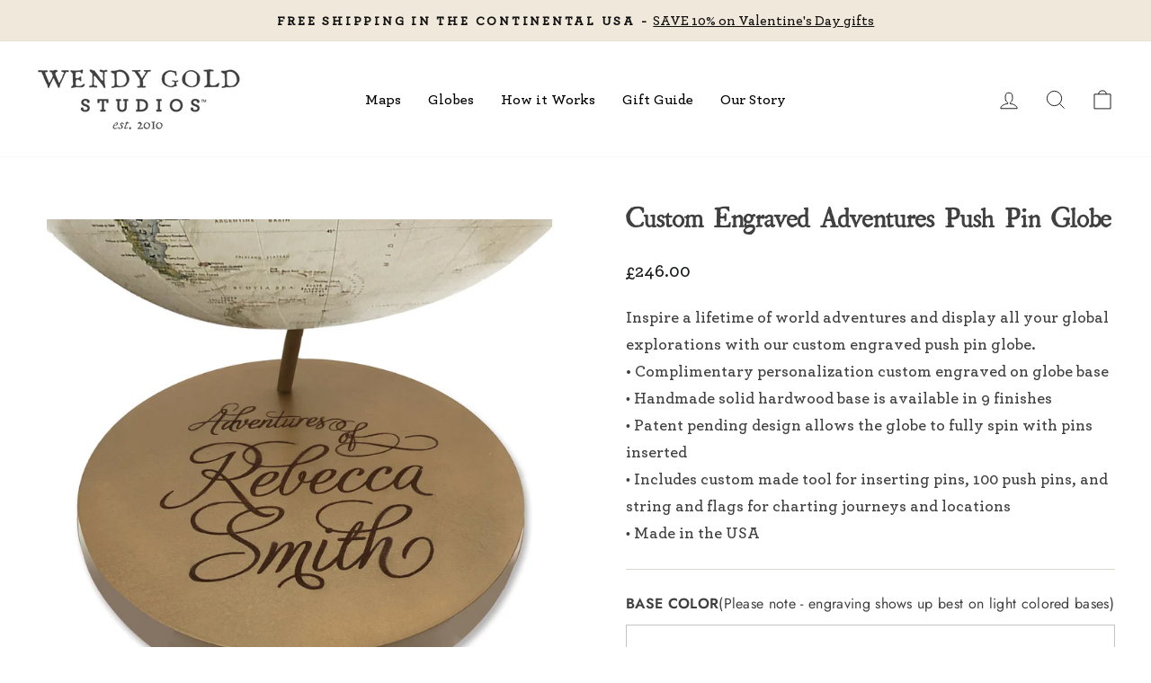

--- FILE ---
content_type: text/html; charset=utf-8
request_url: https://wendygold.com/en-uk/products/custom-engraved-adventures-push-pin-globe
body_size: 36436
content:
<!doctype html>
<html class="no-js" lang="en" dir="ltr">
<head>
  <meta charset="utf-8">
  <meta http-equiv="X-UA-Compatible" content="IE=edge,chrome=1">
  <meta name="viewport" content="width=device-width,initial-scale=1">
  <meta name="theme-color" content="#111111">
  <link rel="canonical" href="https://wendygold.com/en-uk/products/custom-engraved-adventures-push-pin-globe">
  <link rel="preconnect" href="https://cdn.shopify.com">
  <link rel="preconnect" href="https://fonts.shopifycdn.com">
  <link rel="dns-prefetch" href="https://productreviews.shopifycdn.com">
  <link rel="dns-prefetch" href="https://ajax.googleapis.com">
  <link rel="dns-prefetch" href="https://maps.googleapis.com">
  <link rel="dns-prefetch" href="https://maps.gstatic.com"><link rel="shortcut icon" href="//wendygold.com/cdn/shop/files/favicon2_32x32.gif?v=1621000045" type="image/png" /><title>Custom Engraved Adventures Push Pin Globe | Wendy Gold
</title>
<meta name="description" content="Inspire a lifetime of world travels and display all your global explorations with our personalized and custom engraved Adventures Push Pin Globe by Wendy Gold."><meta property="og:site_name" content="Wendy Gold">
  <meta property="og:url" content="https://wendygold.com/en-uk/products/custom-engraved-adventures-push-pin-globe">
  <meta property="og:title" content="Custom Engraved Adventures Push Pin Globe">
  <meta property="og:type" content="product">
  <meta property="og:description" content="Inspire a lifetime of world travels and display all your global explorations with our personalized and custom engraved Adventures Push Pin Globe by Wendy Gold."><meta property="og:image" content="http://wendygold.com/cdn/shop/products/grosadventure1.jpg?v=1592909257">
    <meta property="og:image:secure_url" content="https://wendygold.com/cdn/shop/products/grosadventure1.jpg?v=1592909257">
    <meta property="og:image:width" content="1700">
    <meta property="og:image:height" content="1700"><meta name="twitter:site" content="@wendygoldstudio">
  <meta name="twitter:card" content="summary_large_image">
  <meta name="twitter:title" content="Custom Engraved Adventures Push Pin Globe">
  <meta name="twitter:description" content="Inspire a lifetime of world travels and display all your global explorations with our personalized and custom engraved Adventures Push Pin Globe by Wendy Gold.">
<style data-shopify>@font-face {
  font-family: Jost;
  font-weight: 400;
  font-style: normal;
  font-display: swap;
  src: url("//wendygold.com/cdn/fonts/jost/jost_n4.d47a1b6347ce4a4c9f437608011273009d91f2b7.woff2") format("woff2"),
       url("//wendygold.com/cdn/fonts/jost/jost_n4.791c46290e672b3f85c3d1c651ef2efa3819eadd.woff") format("woff");
}

  @font-face {
  font-family: Jost;
  font-weight: 400;
  font-style: normal;
  font-display: swap;
  src: url("//wendygold.com/cdn/fonts/jost/jost_n4.d47a1b6347ce4a4c9f437608011273009d91f2b7.woff2") format("woff2"),
       url("//wendygold.com/cdn/fonts/jost/jost_n4.791c46290e672b3f85c3d1c651ef2efa3819eadd.woff") format("woff");
}


  @font-face {
  font-family: Jost;
  font-weight: 600;
  font-style: normal;
  font-display: swap;
  src: url("//wendygold.com/cdn/fonts/jost/jost_n6.ec1178db7a7515114a2d84e3dd680832b7af8b99.woff2") format("woff2"),
       url("//wendygold.com/cdn/fonts/jost/jost_n6.b1178bb6bdd3979fef38e103a3816f6980aeaff9.woff") format("woff");
}

  @font-face {
  font-family: Jost;
  font-weight: 400;
  font-style: italic;
  font-display: swap;
  src: url("//wendygold.com/cdn/fonts/jost/jost_i4.b690098389649750ada222b9763d55796c5283a5.woff2") format("woff2"),
       url("//wendygold.com/cdn/fonts/jost/jost_i4.fd766415a47e50b9e391ae7ec04e2ae25e7e28b0.woff") format("woff");
}

  @font-face {
  font-family: Jost;
  font-weight: 600;
  font-style: italic;
  font-display: swap;
  src: url("//wendygold.com/cdn/fonts/jost/jost_i6.9af7e5f39e3a108c08f24047a4276332d9d7b85e.woff2") format("woff2"),
       url("//wendygold.com/cdn/fonts/jost/jost_i6.2bf310262638f998ed206777ce0b9a3b98b6fe92.woff") format("woff");
}

</style><link href="//wendygold.com/cdn/shop/t/185/assets/theme.css?v=62715744319930667881760560265" rel="stylesheet" type="text/css" media="all" />
<style data-shopify>:root {
    --typeHeaderPrimary: Jost;
    --typeHeaderFallback: sans-serif;
    --typeHeaderSize: 36px;
    --typeHeaderWeight: 400;
    --typeHeaderLineHeight: 1;
    --typeHeaderSpacing: 0.0em;

    --typeBasePrimary:Jost;
    --typeBaseFallback:sans-serif;
    --typeBaseSize: 18px;
    --typeBaseWeight: 400;
    --typeBaseSpacing: 0.0em;
    --typeBaseLineHeight: 1.7;

    --typeCollectionTitle: 20px;

    --iconWeight: 2px;
    --iconLinecaps: miter;

    
      --buttonRadius: 0px;
    

    --colorGridOverlayOpacity: 0.1;
  }

  .placeholder-content {
    background-image: linear-gradient(100deg, #ffffff 40%, #f7f7f7 63%, #ffffff 79%);
  }</style><script>
    document.documentElement.className = document.documentElement.className.replace('no-js', 'js');

    window.theme = window.theme || {};
    theme.routes = {
      home: "/en-uk",
      cart: "/en-uk/cart.js",
      cartPage: "/en-uk/cart",
      cartAdd: "/en-uk/cart/add.js",
      cartChange: "/en-uk/cart/change.js",
      search: "/en-uk/search"
    };
    theme.strings = {
      soldOut: "Sold Out",
      unavailable: "Unavailable",
      inStockLabel: "In stock, ready to ship",
      stockLabel: "Low stock - [count] items left",
      willNotShipUntil: "Ready to ship [date]",
      willBeInStockAfter: "Back in stock [date]",
      waitingForStock: "Inventory on the way",
      savePrice: "Save [saved_amount]",
      cartEmpty: "Your cart is currently empty.",
      cartTermsConfirmation: "You must agree with the terms and conditions of sales to check out",
      searchCollections: "Collections:",
      searchPages: "Pages:",
      searchArticles: "Articles:"
    };
    theme.settings = {
      dynamicVariantsEnable: true,
      cartType: "page",
      isCustomerTemplate: false,
      moneyFormat: "£{{amount}}",
      saveType: "dollar",
      productImageSize: "natural",
      productImageCover: false,
      predictiveSearch: true,
      predictiveSearchType: "product,article,page,collection",
      quickView: false,
      themeName: 'Impulse',
      themeVersion: "5.5.1"
    };
  </script>

  <script>window.performance && window.performance.mark && window.performance.mark('shopify.content_for_header.start');</script><meta name="google-site-verification" content="lxOB-cjgaCrnV3RMX8bDK06KKPL3KRTvYkX4AQ2cWhE">
<meta id="shopify-digital-wallet" name="shopify-digital-wallet" content="/21675737188/digital_wallets/dialog">
<meta name="shopify-checkout-api-token" content="dda9b9b44b2c90efdf11fad2afebf3fa">
<meta id="in-context-paypal-metadata" data-shop-id="21675737188" data-venmo-supported="false" data-environment="production" data-locale="en_US" data-paypal-v4="true" data-currency="GBP">
<link rel="alternate" hreflang="x-default" href="https://wendygold.com/products/custom-engraved-adventures-push-pin-globe">
<link rel="alternate" hreflang="en" href="https://wendygold.com/products/custom-engraved-adventures-push-pin-globe">
<link rel="alternate" hreflang="en-AU" href="https://wendygold.com/en-au/products/custom-engraved-adventures-push-pin-globe">
<link rel="alternate" hreflang="en-GB" href="https://wendygold.com/en-uk/products/custom-engraved-adventures-push-pin-globe">
<link rel="alternate" type="application/json+oembed" href="https://wendygold.com/en-uk/products/custom-engraved-adventures-push-pin-globe.oembed">
<script async="async" src="/checkouts/internal/preloads.js?locale=en-GB"></script>
<link rel="preconnect" href="https://shop.app" crossorigin="anonymous">
<script async="async" src="https://shop.app/checkouts/internal/preloads.js?locale=en-GB&shop_id=21675737188" crossorigin="anonymous"></script>
<script id="apple-pay-shop-capabilities" type="application/json">{"shopId":21675737188,"countryCode":"US","currencyCode":"GBP","merchantCapabilities":["supports3DS"],"merchantId":"gid:\/\/shopify\/Shop\/21675737188","merchantName":"Wendy Gold","requiredBillingContactFields":["postalAddress","email","phone"],"requiredShippingContactFields":["postalAddress","email","phone"],"shippingType":"shipping","supportedNetworks":["visa","masterCard","amex","discover","elo","jcb"],"total":{"type":"pending","label":"Wendy Gold","amount":"1.00"},"shopifyPaymentsEnabled":true,"supportsSubscriptions":true}</script>
<script id="shopify-features" type="application/json">{"accessToken":"dda9b9b44b2c90efdf11fad2afebf3fa","betas":["rich-media-storefront-analytics"],"domain":"wendygold.com","predictiveSearch":true,"shopId":21675737188,"locale":"en"}</script>
<script>var Shopify = Shopify || {};
Shopify.shop = "wendygold-com.myshopify.com";
Shopify.locale = "en";
Shopify.currency = {"active":"GBP","rate":"0.755993315"};
Shopify.country = "GB";
Shopify.theme = {"name":"Enavi-wg-impulse-v1.8.0","id":135731839037,"schema_name":"Impulse","schema_version":"5.5.1","theme_store_id":null,"role":"main"};
Shopify.theme.handle = "null";
Shopify.theme.style = {"id":null,"handle":null};
Shopify.cdnHost = "wendygold.com/cdn";
Shopify.routes = Shopify.routes || {};
Shopify.routes.root = "/en-uk/";</script>
<script type="module">!function(o){(o.Shopify=o.Shopify||{}).modules=!0}(window);</script>
<script>!function(o){function n(){var o=[];function n(){o.push(Array.prototype.slice.apply(arguments))}return n.q=o,n}var t=o.Shopify=o.Shopify||{};t.loadFeatures=n(),t.autoloadFeatures=n()}(window);</script>
<script>
  window.ShopifyPay = window.ShopifyPay || {};
  window.ShopifyPay.apiHost = "shop.app\/pay";
  window.ShopifyPay.redirectState = null;
</script>
<script id="shop-js-analytics" type="application/json">{"pageType":"product"}</script>
<script defer="defer" async type="module" src="//wendygold.com/cdn/shopifycloud/shop-js/modules/v2/client.init-shop-cart-sync_BApSsMSl.en.esm.js"></script>
<script defer="defer" async type="module" src="//wendygold.com/cdn/shopifycloud/shop-js/modules/v2/chunk.common_CBoos6YZ.esm.js"></script>
<script type="module">
  await import("//wendygold.com/cdn/shopifycloud/shop-js/modules/v2/client.init-shop-cart-sync_BApSsMSl.en.esm.js");
await import("//wendygold.com/cdn/shopifycloud/shop-js/modules/v2/chunk.common_CBoos6YZ.esm.js");

  window.Shopify.SignInWithShop?.initShopCartSync?.({"fedCMEnabled":true,"windoidEnabled":true});

</script>
<script>
  window.Shopify = window.Shopify || {};
  if (!window.Shopify.featureAssets) window.Shopify.featureAssets = {};
  window.Shopify.featureAssets['shop-js'] = {"shop-cart-sync":["modules/v2/client.shop-cart-sync_DJczDl9f.en.esm.js","modules/v2/chunk.common_CBoos6YZ.esm.js"],"init-fed-cm":["modules/v2/client.init-fed-cm_BzwGC0Wi.en.esm.js","modules/v2/chunk.common_CBoos6YZ.esm.js"],"init-windoid":["modules/v2/client.init-windoid_BS26ThXS.en.esm.js","modules/v2/chunk.common_CBoos6YZ.esm.js"],"shop-cash-offers":["modules/v2/client.shop-cash-offers_DthCPNIO.en.esm.js","modules/v2/chunk.common_CBoos6YZ.esm.js","modules/v2/chunk.modal_Bu1hFZFC.esm.js"],"shop-button":["modules/v2/client.shop-button_D_JX508o.en.esm.js","modules/v2/chunk.common_CBoos6YZ.esm.js"],"init-shop-email-lookup-coordinator":["modules/v2/client.init-shop-email-lookup-coordinator_DFwWcvrS.en.esm.js","modules/v2/chunk.common_CBoos6YZ.esm.js"],"shop-toast-manager":["modules/v2/client.shop-toast-manager_tEhgP2F9.en.esm.js","modules/v2/chunk.common_CBoos6YZ.esm.js"],"shop-login-button":["modules/v2/client.shop-login-button_DwLgFT0K.en.esm.js","modules/v2/chunk.common_CBoos6YZ.esm.js","modules/v2/chunk.modal_Bu1hFZFC.esm.js"],"avatar":["modules/v2/client.avatar_BTnouDA3.en.esm.js"],"init-shop-cart-sync":["modules/v2/client.init-shop-cart-sync_BApSsMSl.en.esm.js","modules/v2/chunk.common_CBoos6YZ.esm.js"],"pay-button":["modules/v2/client.pay-button_BuNmcIr_.en.esm.js","modules/v2/chunk.common_CBoos6YZ.esm.js"],"init-shop-for-new-customer-accounts":["modules/v2/client.init-shop-for-new-customer-accounts_DrjXSI53.en.esm.js","modules/v2/client.shop-login-button_DwLgFT0K.en.esm.js","modules/v2/chunk.common_CBoos6YZ.esm.js","modules/v2/chunk.modal_Bu1hFZFC.esm.js"],"init-customer-accounts-sign-up":["modules/v2/client.init-customer-accounts-sign-up_TlVCiykN.en.esm.js","modules/v2/client.shop-login-button_DwLgFT0K.en.esm.js","modules/v2/chunk.common_CBoos6YZ.esm.js","modules/v2/chunk.modal_Bu1hFZFC.esm.js"],"shop-follow-button":["modules/v2/client.shop-follow-button_C5D3XtBb.en.esm.js","modules/v2/chunk.common_CBoos6YZ.esm.js","modules/v2/chunk.modal_Bu1hFZFC.esm.js"],"checkout-modal":["modules/v2/client.checkout-modal_8TC_1FUY.en.esm.js","modules/v2/chunk.common_CBoos6YZ.esm.js","modules/v2/chunk.modal_Bu1hFZFC.esm.js"],"init-customer-accounts":["modules/v2/client.init-customer-accounts_C0Oh2ljF.en.esm.js","modules/v2/client.shop-login-button_DwLgFT0K.en.esm.js","modules/v2/chunk.common_CBoos6YZ.esm.js","modules/v2/chunk.modal_Bu1hFZFC.esm.js"],"lead-capture":["modules/v2/client.lead-capture_Cq0gfm7I.en.esm.js","modules/v2/chunk.common_CBoos6YZ.esm.js","modules/v2/chunk.modal_Bu1hFZFC.esm.js"],"shop-login":["modules/v2/client.shop-login_BmtnoEUo.en.esm.js","modules/v2/chunk.common_CBoos6YZ.esm.js","modules/v2/chunk.modal_Bu1hFZFC.esm.js"],"payment-terms":["modules/v2/client.payment-terms_BHOWV7U_.en.esm.js","modules/v2/chunk.common_CBoos6YZ.esm.js","modules/v2/chunk.modal_Bu1hFZFC.esm.js"]};
</script>
<script>(function() {
  var isLoaded = false;
  function asyncLoad() {
    if (isLoaded) return;
    isLoaded = true;
    var urls = ["https:\/\/chimpstatic.com\/mcjs-connected\/js\/users\/f123eefaaaab70c5828642c11\/3b2268c90069148f20f8484ba.js?shop=wendygold-com.myshopify.com","https:\/\/seo.apps.avada.io\/avada-seo-installed.js?shop=wendygold-com.myshopify.com","https:\/\/cdn.nfcube.com\/instafeed-64d829f8a575a2a00c8332c490089ecb.js?shop=wendygold-com.myshopify.com","https:\/\/str.rise-ai.com\/?shop=wendygold-com.myshopify.com","https:\/\/strn.rise-ai.com\/?shop=wendygold-com.myshopify.com","\/\/cdn.shopify.com\/proxy\/600df2d1d6ef9fe4be8c52ccf108bea23f9f52e3471c7b27302333e116967b15\/aiodstag.cirkleinc.com\/?shop=wendygold-com.myshopify.com\u0026sp-cache-control=cHVibGljLCBtYXgtYWdlPTkwMA"];
    for (var i = 0; i < urls.length; i++) {
      var s = document.createElement('script');
      s.type = 'text/javascript';
      s.async = true;
      s.src = urls[i];
      var x = document.getElementsByTagName('script')[0];
      x.parentNode.insertBefore(s, x);
    }
  };
  if(window.attachEvent) {
    window.attachEvent('onload', asyncLoad);
  } else {
    window.addEventListener('load', asyncLoad, false);
  }
})();</script>
<script id="__st">var __st={"a":21675737188,"offset":-28800,"reqid":"d8fd60d1-8af8-4373-8f23-a71a4164bbd7-1768864077","pageurl":"wendygold.com\/en-uk\/products\/custom-engraved-adventures-push-pin-globe","u":"a425e700868a","p":"product","rtyp":"product","rid":3925702279229};</script>
<script>window.ShopifyPaypalV4VisibilityTracking = true;</script>
<script id="captcha-bootstrap">!function(){'use strict';const t='contact',e='account',n='new_comment',o=[[t,t],['blogs',n],['comments',n],[t,'customer']],c=[[e,'customer_login'],[e,'guest_login'],[e,'recover_customer_password'],[e,'create_customer']],r=t=>t.map((([t,e])=>`form[action*='/${t}']:not([data-nocaptcha='true']) input[name='form_type'][value='${e}']`)).join(','),a=t=>()=>t?[...document.querySelectorAll(t)].map((t=>t.form)):[];function s(){const t=[...o],e=r(t);return a(e)}const i='password',u='form_key',d=['recaptcha-v3-token','g-recaptcha-response','h-captcha-response',i],f=()=>{try{return window.sessionStorage}catch{return}},m='__shopify_v',_=t=>t.elements[u];function p(t,e,n=!1){try{const o=window.sessionStorage,c=JSON.parse(o.getItem(e)),{data:r}=function(t){const{data:e,action:n}=t;return t[m]||n?{data:e,action:n}:{data:t,action:n}}(c);for(const[e,n]of Object.entries(r))t.elements[e]&&(t.elements[e].value=n);n&&o.removeItem(e)}catch(o){console.error('form repopulation failed',{error:o})}}const l='form_type',E='cptcha';function T(t){t.dataset[E]=!0}const w=window,h=w.document,L='Shopify',v='ce_forms',y='captcha';let A=!1;((t,e)=>{const n=(g='f06e6c50-85a8-45c8-87d0-21a2b65856fe',I='https://cdn.shopify.com/shopifycloud/storefront-forms-hcaptcha/ce_storefront_forms_captcha_hcaptcha.v1.5.2.iife.js',D={infoText:'Protected by hCaptcha',privacyText:'Privacy',termsText:'Terms'},(t,e,n)=>{const o=w[L][v],c=o.bindForm;if(c)return c(t,g,e,D).then(n);var r;o.q.push([[t,g,e,D],n]),r=I,A||(h.body.append(Object.assign(h.createElement('script'),{id:'captcha-provider',async:!0,src:r})),A=!0)});var g,I,D;w[L]=w[L]||{},w[L][v]=w[L][v]||{},w[L][v].q=[],w[L][y]=w[L][y]||{},w[L][y].protect=function(t,e){n(t,void 0,e),T(t)},Object.freeze(w[L][y]),function(t,e,n,w,h,L){const[v,y,A,g]=function(t,e,n){const i=e?o:[],u=t?c:[],d=[...i,...u],f=r(d),m=r(i),_=r(d.filter((([t,e])=>n.includes(e))));return[a(f),a(m),a(_),s()]}(w,h,L),I=t=>{const e=t.target;return e instanceof HTMLFormElement?e:e&&e.form},D=t=>v().includes(t);t.addEventListener('submit',(t=>{const e=I(t);if(!e)return;const n=D(e)&&!e.dataset.hcaptchaBound&&!e.dataset.recaptchaBound,o=_(e),c=g().includes(e)&&(!o||!o.value);(n||c)&&t.preventDefault(),c&&!n&&(function(t){try{if(!f())return;!function(t){const e=f();if(!e)return;const n=_(t);if(!n)return;const o=n.value;o&&e.removeItem(o)}(t);const e=Array.from(Array(32),(()=>Math.random().toString(36)[2])).join('');!function(t,e){_(t)||t.append(Object.assign(document.createElement('input'),{type:'hidden',name:u})),t.elements[u].value=e}(t,e),function(t,e){const n=f();if(!n)return;const o=[...t.querySelectorAll(`input[type='${i}']`)].map((({name:t})=>t)),c=[...d,...o],r={};for(const[a,s]of new FormData(t).entries())c.includes(a)||(r[a]=s);n.setItem(e,JSON.stringify({[m]:1,action:t.action,data:r}))}(t,e)}catch(e){console.error('failed to persist form',e)}}(e),e.submit())}));const S=(t,e)=>{t&&!t.dataset[E]&&(n(t,e.some((e=>e===t))),T(t))};for(const o of['focusin','change'])t.addEventListener(o,(t=>{const e=I(t);D(e)&&S(e,y())}));const B=e.get('form_key'),M=e.get(l),P=B&&M;t.addEventListener('DOMContentLoaded',(()=>{const t=y();if(P)for(const e of t)e.elements[l].value===M&&p(e,B);[...new Set([...A(),...v().filter((t=>'true'===t.dataset.shopifyCaptcha))])].forEach((e=>S(e,t)))}))}(h,new URLSearchParams(w.location.search),n,t,e,['guest_login'])})(!0,!0)}();</script>
<script integrity="sha256-4kQ18oKyAcykRKYeNunJcIwy7WH5gtpwJnB7kiuLZ1E=" data-source-attribution="shopify.loadfeatures" defer="defer" src="//wendygold.com/cdn/shopifycloud/storefront/assets/storefront/load_feature-a0a9edcb.js" crossorigin="anonymous"></script>
<script crossorigin="anonymous" defer="defer" src="//wendygold.com/cdn/shopifycloud/storefront/assets/shopify_pay/storefront-65b4c6d7.js?v=20250812"></script>
<script data-source-attribution="shopify.dynamic_checkout.dynamic.init">var Shopify=Shopify||{};Shopify.PaymentButton=Shopify.PaymentButton||{isStorefrontPortableWallets:!0,init:function(){window.Shopify.PaymentButton.init=function(){};var t=document.createElement("script");t.src="https://wendygold.com/cdn/shopifycloud/portable-wallets/latest/portable-wallets.en.js",t.type="module",document.head.appendChild(t)}};
</script>
<script data-source-attribution="shopify.dynamic_checkout.buyer_consent">
  function portableWalletsHideBuyerConsent(e){var t=document.getElementById("shopify-buyer-consent"),n=document.getElementById("shopify-subscription-policy-button");t&&n&&(t.classList.add("hidden"),t.setAttribute("aria-hidden","true"),n.removeEventListener("click",e))}function portableWalletsShowBuyerConsent(e){var t=document.getElementById("shopify-buyer-consent"),n=document.getElementById("shopify-subscription-policy-button");t&&n&&(t.classList.remove("hidden"),t.removeAttribute("aria-hidden"),n.addEventListener("click",e))}window.Shopify?.PaymentButton&&(window.Shopify.PaymentButton.hideBuyerConsent=portableWalletsHideBuyerConsent,window.Shopify.PaymentButton.showBuyerConsent=portableWalletsShowBuyerConsent);
</script>
<script data-source-attribution="shopify.dynamic_checkout.cart.bootstrap">document.addEventListener("DOMContentLoaded",(function(){function t(){return document.querySelector("shopify-accelerated-checkout-cart, shopify-accelerated-checkout")}if(t())Shopify.PaymentButton.init();else{new MutationObserver((function(e,n){t()&&(Shopify.PaymentButton.init(),n.disconnect())})).observe(document.body,{childList:!0,subtree:!0})}}));
</script>
<link id="shopify-accelerated-checkout-styles" rel="stylesheet" media="screen" href="https://wendygold.com/cdn/shopifycloud/portable-wallets/latest/accelerated-checkout-backwards-compat.css" crossorigin="anonymous">
<style id="shopify-accelerated-checkout-cart">
        #shopify-buyer-consent {
  margin-top: 1em;
  display: inline-block;
  width: 100%;
}

#shopify-buyer-consent.hidden {
  display: none;
}

#shopify-subscription-policy-button {
  background: none;
  border: none;
  padding: 0;
  text-decoration: underline;
  font-size: inherit;
  cursor: pointer;
}

#shopify-subscription-policy-button::before {
  box-shadow: none;
}

      </style>

<script>window.performance && window.performance.mark && window.performance.mark('shopify.content_for_header.end');</script>

  <script src="//wendygold.com/cdn/shop/t/185/assets/vendor-scripts-v11.js" defer="defer"></script><link rel="stylesheet" href="//wendygold.com/cdn/shop/t/185/assets/country-flags.css"><script src="//wendygold.com/cdn/shop/t/185/assets/theme.js?v=33746702771282890021760560259" defer="defer"></script>

  <!-- jQuery -->
  <script src="//wendygold.com/cdn/shop/t/185/assets/jquery.min.js?v=115860211936397945481760560257"></script><script src="//wendygold.com/cdn/shop/t/185/assets/option_dropdown.js?v=121037600536723858731760560265"></script>    <script>
      if(typeof window.csapps === 'undefined'){
        
        
        window.csapps = {
          shop_slug: "wendygold-com",
          store_id: "wendygold-com.myshopify.com",
          store_domain: "wendygold.com",
          money_format: "£{{amount}}",
          cart: null,
          product: null,
          product_collections: null,
          product_variants: null,
          is_volume_discount: null,
          is_bundle_discount: null,
          bundle_class: '.aiod-bundle-discount-wrap',
          product_id: null,
          page_type: null,
          vd_url: 'https://aiod.cirkleinc.com',
          proxy_version: 'aiodPro',
          customer: null,
          currency_symbol: "$",
          currency_code: 'GBP',
          aiod_root_url: '/en-uk',
          call_by_dev: '',
          aiod_lang_code: 'en',
        }
        window.csapps.page_type = "index";
        
        
        window.csapps.cart = {"note":null,"attributes":{},"original_total_price":0,"total_price":0,"total_discount":0,"total_weight":0.0,"item_count":0,"items":[],"requires_shipping":false,"currency":"GBP","items_subtotal_price":0,"cart_level_discount_applications":[],"checkout_charge_amount":0}
          if (typeof window.csapps.cart.items == "object") {
            for (var i = 0; i < window.csapps.cart.items.length; i++) {
              ["sku", "grams", "vendor", "url", "image", "handle", "requires_shipping", "product_type", "product_description"].map(function (a) {
                delete window.csapps.cart.items[i][a]
              })
            }
          }
        window.csapps.cart_collections = {}
        

        
window.csapps.page_type = "product"
        window.csapps.product_id = "3925702279229";
        window.csapps.product = {"id":3925702279229,"title":"Custom Engraved Adventures Push Pin Globe","handle":"custom-engraved-adventures-push-pin-globe","description":"\u003cp\u003e• The globe ball is 12\"; total pin globe height is 15.5\"\u003cbr\u003e• Globes are eco-friendly, hand-crafted from post-consumer reclaimed paper fiber\u003cbr\u003e• Decoupaged by hand with sustainable glues and finishes\u003cbr\u003e• Because they are handmade, no two are identical; each has slight variations\u003cbr\u003e• The globe spins fully, on a hand-crafted, solid hardwood base\u003cbr\u003e• The base comes in 8 color finishes. Custom colors available by special order\u003cbr\u003e• Both the globe and base are made by hand in the USA by Wendy Gold Studios™\u003cbr\u003e\u003cbr\u003eEach patent-pending push pin globe comes with a travel kit which includes:\u003cbr\u003e• 100 pins to plan your journeys and track your travels, in your choice of colors\u003cbr\u003e• Red string to wrap around pins for charting trips\u003cbr\u003e• 50 adhesive flags to write place names and pinpoint locations\u003cbr\u003e• A custom tool for inserting pins into the globe\u003cbr\u003e\u003cbr\u003eYou add only a pen and scissors. Let your adventure begin!\u003cbr\u003e\u003cbr\u003ePlease \u003ca title=\"contact\" href=\"https:\/\/wendygold.com\/pages\/contact-us\" target=\"_blank\"\u003eask\u003c\/a\u003e for a price quote for further customizations before ordering.\u003c\/p\u003e\n\u003c!-- Product Description Ended --\u003e","published_at":"2019-07-07T17:04:54-07:00","created_at":"2019-07-07T17:04:54-07:00","vendor":"wendygold.com","type":"World Globes","tags":["engravedBaseGlobe","line-add_push-pins","PinGlobeDim","PinGlobeShipping","SetNamesOnMap"],"price":24600,"price_min":24600,"price_max":24600,"available":true,"price_varies":false,"compare_at_price":null,"compare_at_price_min":0,"compare_at_price_max":0,"compare_at_price_varies":false,"variants":[{"id":29377921908797,"title":"White \/ Ivory","option1":"White","option2":"Ivory","option3":null,"sku":"GL-PP-EB-ADVENTURES-White-IV","requires_shipping":true,"taxable":true,"featured_image":null,"available":true,"name":"Custom Engraved Adventures Push Pin Globe - White \/ Ivory","public_title":"White \/ Ivory","options":["White","Ivory"],"price":24600,"weight":2268,"compare_at_price":null,"inventory_management":"shopify","barcode":null,"requires_selling_plan":false,"selling_plan_allocations":[]},{"id":39952793534525,"title":"White \/ Antique","option1":"White","option2":"Antique","option3":null,"sku":"GL-PP-EB-ADVENTURES-White-AN","requires_shipping":true,"taxable":true,"featured_image":null,"available":true,"name":"Custom Engraved Adventures Push Pin Globe - White \/ Antique","public_title":"White \/ Antique","options":["White","Antique"],"price":24600,"weight":2268,"compare_at_price":null,"inventory_management":"shopify","barcode":null,"requires_selling_plan":false,"selling_plan_allocations":[]},{"id":39952793567293,"title":"White \/ Teal","option1":"White","option2":"Teal","option3":null,"sku":"GL-PP-EB-ADVENTURES-White-TE","requires_shipping":true,"taxable":true,"featured_image":null,"available":true,"name":"Custom Engraved Adventures Push Pin Globe - White \/ Teal","public_title":"White \/ Teal","options":["White","Teal"],"price":24600,"weight":2268,"compare_at_price":null,"inventory_management":"shopify","barcode":null,"requires_selling_plan":false,"selling_plan_allocations":[]},{"id":39952793600061,"title":"White \/ Black Silver","option1":"White","option2":"Black Silver","option3":null,"sku":"GL-PP-EB-ADVENTURES-White-BS","requires_shipping":true,"taxable":true,"featured_image":null,"available":true,"name":"Custom Engraved Adventures Push Pin Globe - White \/ Black Silver","public_title":"White \/ Black Silver","options":["White","Black Silver"],"price":24600,"weight":2268,"compare_at_price":null,"inventory_management":"shopify","barcode":null,"requires_selling_plan":false,"selling_plan_allocations":[]},{"id":39952793632829,"title":"White \/ Black Color","option1":"White","option2":"Black Color","option3":null,"sku":"GL-PP-EB-ADVENTURES-White-BC","requires_shipping":true,"taxable":true,"featured_image":null,"available":true,"name":"Custom Engraved Adventures Push Pin Globe - White \/ Black Color","public_title":"White \/ Black Color","options":["White","Black Color"],"price":24600,"weight":2268,"compare_at_price":null,"inventory_management":"shopify","barcode":null,"requires_selling_plan":false,"selling_plan_allocations":[]},{"id":39952793665597,"title":"White \/ Grey","option1":"White","option2":"Grey","option3":null,"sku":"GL-PP-EB-ADVENTURES-White-GR","requires_shipping":true,"taxable":true,"featured_image":null,"available":true,"name":"Custom Engraved Adventures Push Pin Globe - White \/ Grey","public_title":"White \/ Grey","options":["White","Grey"],"price":24600,"weight":2268,"compare_at_price":null,"inventory_management":"shopify","barcode":null,"requires_selling_plan":false,"selling_plan_allocations":[]},{"id":39952793698365,"title":"White \/ Blue","option1":"White","option2":"Blue","option3":null,"sku":"GL-PP-EB-ADVENTURES-White-BL","requires_shipping":true,"taxable":true,"featured_image":null,"available":true,"name":"Custom Engraved Adventures Push Pin Globe - White \/ Blue","public_title":"White \/ Blue","options":["White","Blue"],"price":24600,"weight":2268,"compare_at_price":null,"inventory_management":"shopify","barcode":null,"requires_selling_plan":false,"selling_plan_allocations":[]},{"id":39952862969917,"title":"Silver \/ Ivory","option1":"Silver","option2":"Ivory","option3":null,"sku":"GL-PP-EB-ADVENTURES-SILVER-IV","requires_shipping":true,"taxable":true,"featured_image":null,"available":true,"name":"Custom Engraved Adventures Push Pin Globe - Silver \/ Ivory","public_title":"Silver \/ Ivory","options":["Silver","Ivory"],"price":24600,"weight":2268,"compare_at_price":null,"inventory_management":"shopify","barcode":null,"requires_selling_plan":false,"selling_plan_allocations":[]},{"id":39952863002685,"title":"Silver \/ Antique","option1":"Silver","option2":"Antique","option3":null,"sku":"GL-PP-EB-ADVENTURES-SILVER-AN","requires_shipping":true,"taxable":true,"featured_image":null,"available":true,"name":"Custom Engraved Adventures Push Pin Globe - Silver \/ Antique","public_title":"Silver \/ Antique","options":["Silver","Antique"],"price":24600,"weight":2268,"compare_at_price":null,"inventory_management":"shopify","barcode":null,"requires_selling_plan":false,"selling_plan_allocations":[]},{"id":39952863035453,"title":"Silver \/ Teal","option1":"Silver","option2":"Teal","option3":null,"sku":"GL-PP-EB-ADVENTURES-SILVER-TE","requires_shipping":true,"taxable":true,"featured_image":null,"available":true,"name":"Custom Engraved Adventures Push Pin Globe - Silver \/ Teal","public_title":"Silver \/ Teal","options":["Silver","Teal"],"price":24600,"weight":2268,"compare_at_price":null,"inventory_management":"shopify","barcode":null,"requires_selling_plan":false,"selling_plan_allocations":[]},{"id":39952863068221,"title":"Silver \/ Black Silver","option1":"Silver","option2":"Black Silver","option3":null,"sku":"GL-PP-EB-ADVENTURES-SILVER-BS","requires_shipping":true,"taxable":true,"featured_image":null,"available":true,"name":"Custom Engraved Adventures Push Pin Globe - Silver \/ Black Silver","public_title":"Silver \/ Black Silver","options":["Silver","Black Silver"],"price":24600,"weight":2268,"compare_at_price":null,"inventory_management":"shopify","barcode":null,"requires_selling_plan":false,"selling_plan_allocations":[]},{"id":39952863100989,"title":"Silver \/ Black Color","option1":"Silver","option2":"Black Color","option3":null,"sku":"GL-PP-EB-ADVENTURES-SILVER-BC","requires_shipping":true,"taxable":true,"featured_image":null,"available":true,"name":"Custom Engraved Adventures Push Pin Globe - Silver \/ Black Color","public_title":"Silver \/ Black Color","options":["Silver","Black Color"],"price":24600,"weight":2268,"compare_at_price":null,"inventory_management":"shopify","barcode":null,"requires_selling_plan":false,"selling_plan_allocations":[]},{"id":39952863133757,"title":"Silver \/ Grey","option1":"Silver","option2":"Grey","option3":null,"sku":"GL-PP-EB-ADVENTURES-SILVER-GR","requires_shipping":true,"taxable":true,"featured_image":null,"available":true,"name":"Custom Engraved Adventures Push Pin Globe - Silver \/ Grey","public_title":"Silver \/ Grey","options":["Silver","Grey"],"price":24600,"weight":2268,"compare_at_price":null,"inventory_management":"shopify","barcode":null,"requires_selling_plan":false,"selling_plan_allocations":[]},{"id":39952863166525,"title":"Silver \/ Blue","option1":"Silver","option2":"Blue","option3":null,"sku":"GL-PP-EB-ADVENTURES-SILVER-BL","requires_shipping":true,"taxable":true,"featured_image":null,"available":true,"name":"Custom Engraved Adventures Push Pin Globe - Silver \/ Blue","public_title":"Silver \/ Blue","options":["Silver","Blue"],"price":24600,"weight":2268,"compare_at_price":null,"inventory_management":"shopify","barcode":null,"requires_selling_plan":false,"selling_plan_allocations":[]},{"id":29377921613885,"title":"Gold \/ Ivory","option1":"Gold","option2":"Ivory","option3":null,"sku":"GL-PP-EB-ADVENTURES-Gold-IV","requires_shipping":true,"taxable":true,"featured_image":null,"available":true,"name":"Custom Engraved Adventures Push Pin Globe - Gold \/ Ivory","public_title":"Gold \/ Ivory","options":["Gold","Ivory"],"price":24600,"weight":2268,"compare_at_price":null,"inventory_management":"shopify","barcode":null,"requires_selling_plan":false,"selling_plan_allocations":[]},{"id":39952793141309,"title":"Gold \/ Antique","option1":"Gold","option2":"Antique","option3":null,"sku":"GL-PP-EB-ADVENTURES-Gold-AN","requires_shipping":true,"taxable":true,"featured_image":null,"available":true,"name":"Custom Engraved Adventures Push Pin Globe - Gold \/ Antique","public_title":"Gold \/ Antique","options":["Gold","Antique"],"price":24600,"weight":2268,"compare_at_price":null,"inventory_management":"shopify","barcode":null,"requires_selling_plan":false,"selling_plan_allocations":[]},{"id":39952793174077,"title":"Gold \/ Teal","option1":"Gold","option2":"Teal","option3":null,"sku":"GL-PP-EB-ADVENTURES-Gold-TE","requires_shipping":true,"taxable":true,"featured_image":null,"available":true,"name":"Custom Engraved Adventures Push Pin Globe - Gold \/ Teal","public_title":"Gold \/ Teal","options":["Gold","Teal"],"price":24600,"weight":2268,"compare_at_price":null,"inventory_management":"shopify","barcode":null,"requires_selling_plan":false,"selling_plan_allocations":[]},{"id":39952793206845,"title":"Gold \/ Black Silver","option1":"Gold","option2":"Black Silver","option3":null,"sku":"GL-PP-EB-ADVENTURES-Gold-BS","requires_shipping":true,"taxable":true,"featured_image":null,"available":true,"name":"Custom Engraved Adventures Push Pin Globe - Gold \/ Black Silver","public_title":"Gold \/ Black Silver","options":["Gold","Black Silver"],"price":24600,"weight":2268,"compare_at_price":null,"inventory_management":"shopify","barcode":null,"requires_selling_plan":false,"selling_plan_allocations":[]},{"id":39952793239613,"title":"Gold \/ Black Color","option1":"Gold","option2":"Black Color","option3":null,"sku":"GL-PP-EB-ADVENTURES-Gold-BC","requires_shipping":true,"taxable":true,"featured_image":null,"available":true,"name":"Custom Engraved Adventures Push Pin Globe - Gold \/ Black Color","public_title":"Gold \/ Black Color","options":["Gold","Black Color"],"price":24600,"weight":2268,"compare_at_price":null,"inventory_management":"shopify","barcode":null,"requires_selling_plan":false,"selling_plan_allocations":[]},{"id":39952793272381,"title":"Gold \/ Grey","option1":"Gold","option2":"Grey","option3":null,"sku":"GL-PP-EB-ADVENTURES-Gold-BC","requires_shipping":true,"taxable":true,"featured_image":null,"available":true,"name":"Custom Engraved Adventures Push Pin Globe - Gold \/ Grey","public_title":"Gold \/ Grey","options":["Gold","Grey"],"price":24600,"weight":2268,"compare_at_price":null,"inventory_management":"shopify","barcode":null,"requires_selling_plan":false,"selling_plan_allocations":[]},{"id":39952793305149,"title":"Gold \/ Blue","option1":"Gold","option2":"Blue","option3":null,"sku":"GL-PP-EB-ADVENTURES-Gold-BL","requires_shipping":true,"taxable":true,"featured_image":null,"available":true,"name":"Custom Engraved Adventures Push Pin Globe - Gold \/ Blue","public_title":"Gold \/ Blue","options":["Gold","Blue"],"price":24600,"weight":2268,"compare_at_price":null,"inventory_management":"shopify","barcode":null,"requires_selling_plan":false,"selling_plan_allocations":[]},{"id":29377922039869,"title":"Brown \/ Ivory","option1":"Brown","option2":"Ivory","option3":null,"sku":"GL-PP-EB-ADVENTURES-Brown-IV","requires_shipping":true,"taxable":true,"featured_image":null,"available":true,"name":"Custom Engraved Adventures Push Pin Globe - Brown \/ Ivory","public_title":"Brown \/ Ivory","options":["Brown","Ivory"],"price":24600,"weight":2268,"compare_at_price":null,"inventory_management":"shopify","barcode":null,"requires_selling_plan":false,"selling_plan_allocations":[]},{"id":39952793731133,"title":"Brown \/ Antique","option1":"Brown","option2":"Antique","option3":null,"sku":"GL-PP-EB-ADVENTURES-Brown-AN","requires_shipping":true,"taxable":true,"featured_image":null,"available":true,"name":"Custom Engraved Adventures Push Pin Globe - Brown \/ Antique","public_title":"Brown \/ Antique","options":["Brown","Antique"],"price":24600,"weight":2268,"compare_at_price":null,"inventory_management":"shopify","barcode":null,"requires_selling_plan":false,"selling_plan_allocations":[]},{"id":39952793763901,"title":"Brown \/ Teal","option1":"Brown","option2":"Teal","option3":null,"sku":"GL-PP-EB-ADVENTURES-Brown-TE","requires_shipping":true,"taxable":true,"featured_image":null,"available":true,"name":"Custom Engraved Adventures Push Pin Globe - Brown \/ Teal","public_title":"Brown \/ Teal","options":["Brown","Teal"],"price":24600,"weight":2268,"compare_at_price":null,"inventory_management":"shopify","barcode":null,"requires_selling_plan":false,"selling_plan_allocations":[]},{"id":39952793796669,"title":"Brown \/ Black Silver","option1":"Brown","option2":"Black Silver","option3":null,"sku":"GL-PP-EB-ADVENTURES-Brown-BS","requires_shipping":true,"taxable":true,"featured_image":null,"available":true,"name":"Custom Engraved Adventures Push Pin Globe - Brown \/ Black Silver","public_title":"Brown \/ Black Silver","options":["Brown","Black Silver"],"price":24600,"weight":2268,"compare_at_price":null,"inventory_management":"shopify","barcode":null,"requires_selling_plan":false,"selling_plan_allocations":[]},{"id":39952793829437,"title":"Brown \/ Black Color","option1":"Brown","option2":"Black Color","option3":null,"sku":"GL-PP-EB-ADVENTURES-Brown-BC","requires_shipping":true,"taxable":true,"featured_image":null,"available":true,"name":"Custom Engraved Adventures Push Pin Globe - Brown \/ Black Color","public_title":"Brown \/ Black Color","options":["Brown","Black Color"],"price":24600,"weight":2268,"compare_at_price":null,"inventory_management":"shopify","barcode":null,"requires_selling_plan":false,"selling_plan_allocations":[]},{"id":39952793862205,"title":"Brown \/ Grey","option1":"Brown","option2":"Grey","option3":null,"sku":"GL-PP-EB-ADVENTURES-Brown-IGR","requires_shipping":true,"taxable":true,"featured_image":null,"available":true,"name":"Custom Engraved Adventures Push Pin Globe - Brown \/ Grey","public_title":"Brown \/ Grey","options":["Brown","Grey"],"price":24600,"weight":2268,"compare_at_price":null,"inventory_management":"shopify","barcode":null,"requires_selling_plan":false,"selling_plan_allocations":[]},{"id":39952793894973,"title":"Brown \/ Blue","option1":"Brown","option2":"Blue","option3":null,"sku":"GL-PP-EB-ADVENTURES-Brown-BL","requires_shipping":true,"taxable":true,"featured_image":null,"available":true,"name":"Custom Engraved Adventures Push Pin Globe - Brown \/ Blue","public_title":"Brown \/ Blue","options":["Brown","Blue"],"price":24600,"weight":2268,"compare_at_price":null,"inventory_management":"shopify","barcode":null,"requires_selling_plan":false,"selling_plan_allocations":[]},{"id":29377921744957,"title":"Black \/ Ivory","option1":"Black","option2":"Ivory","option3":null,"sku":"GL-PP-EB-ADVENTURES-Black-IV","requires_shipping":true,"taxable":true,"featured_image":null,"available":true,"name":"Custom Engraved Adventures Push Pin Globe - Black \/ Ivory","public_title":"Black \/ Ivory","options":["Black","Ivory"],"price":24600,"weight":2268,"compare_at_price":null,"inventory_management":"shopify","barcode":null,"requires_selling_plan":false,"selling_plan_allocations":[]},{"id":39952793337917,"title":"Black \/ Antique","option1":"Black","option2":"Antique","option3":null,"sku":"GL-PP-EB-ADVENTURES-Black-AN","requires_shipping":true,"taxable":true,"featured_image":null,"available":true,"name":"Custom Engraved Adventures Push Pin Globe - Black \/ Antique","public_title":"Black \/ Antique","options":["Black","Antique"],"price":24600,"weight":2268,"compare_at_price":null,"inventory_management":"shopify","barcode":null,"requires_selling_plan":false,"selling_plan_allocations":[]},{"id":39952793370685,"title":"Black \/ Teal","option1":"Black","option2":"Teal","option3":null,"sku":"GL-PP-EB-ADVENTURES-Black-TE","requires_shipping":true,"taxable":true,"featured_image":null,"available":true,"name":"Custom Engraved Adventures Push Pin Globe - Black \/ Teal","public_title":"Black \/ Teal","options":["Black","Teal"],"price":24600,"weight":2268,"compare_at_price":null,"inventory_management":"shopify","barcode":null,"requires_selling_plan":false,"selling_plan_allocations":[]},{"id":39952793403453,"title":"Black \/ Black Silver","option1":"Black","option2":"Black Silver","option3":null,"sku":"GL-PP-EB-ADVENTURES-Black-BS","requires_shipping":true,"taxable":true,"featured_image":null,"available":true,"name":"Custom Engraved Adventures Push Pin Globe - Black \/ Black Silver","public_title":"Black \/ Black Silver","options":["Black","Black Silver"],"price":24600,"weight":2268,"compare_at_price":null,"inventory_management":"shopify","barcode":null,"requires_selling_plan":false,"selling_plan_allocations":[]},{"id":39952793436221,"title":"Black \/ Black Color","option1":"Black","option2":"Black Color","option3":null,"sku":"GL-PP-EB-ADVENTURES-Black-BC","requires_shipping":true,"taxable":true,"featured_image":null,"available":true,"name":"Custom Engraved Adventures Push Pin Globe - Black \/ Black Color","public_title":"Black \/ Black Color","options":["Black","Black Color"],"price":24600,"weight":2268,"compare_at_price":null,"inventory_management":"shopify","barcode":null,"requires_selling_plan":false,"selling_plan_allocations":[]},{"id":39952793468989,"title":"Black \/ Grey","option1":"Black","option2":"Grey","option3":null,"sku":"GL-PP-EB-ADVENTURES-Black-GR","requires_shipping":true,"taxable":true,"featured_image":null,"available":true,"name":"Custom Engraved Adventures Push Pin Globe - Black \/ Grey","public_title":"Black \/ Grey","options":["Black","Grey"],"price":24600,"weight":2268,"compare_at_price":null,"inventory_management":"shopify","barcode":null,"requires_selling_plan":false,"selling_plan_allocations":[]},{"id":39952793501757,"title":"Black \/ Blue","option1":"Black","option2":"Blue","option3":null,"sku":"GL-PP-EB-ADVENTURES-Black-BL","requires_shipping":true,"taxable":true,"featured_image":null,"available":true,"name":"Custom Engraved Adventures Push Pin Globe - Black \/ Blue","public_title":"Black \/ Blue","options":["Black","Blue"],"price":24600,"weight":2268,"compare_at_price":null,"inventory_management":"shopify","barcode":null,"requires_selling_plan":false,"selling_plan_allocations":[]},{"id":31569892016189,"title":"Ebony Stained \/ Ivory","option1":"Ebony Stained","option2":"Ivory","option3":null,"sku":"GL-PP-EB-ADVENTURES-ES-IV","requires_shipping":true,"taxable":true,"featured_image":null,"available":true,"name":"Custom Engraved Adventures Push Pin Globe - Ebony Stained \/ Ivory","public_title":"Ebony Stained \/ Ivory","options":["Ebony Stained","Ivory"],"price":24600,"weight":2268,"compare_at_price":null,"inventory_management":"shopify","barcode":null,"requires_selling_plan":false,"selling_plan_allocations":[]},{"id":39952794124349,"title":"Ebony Stained \/ Antique","option1":"Ebony Stained","option2":"Antique","option3":null,"sku":"GL-PP-EB-ADVENTURES-ES-AN","requires_shipping":true,"taxable":true,"featured_image":null,"available":true,"name":"Custom Engraved Adventures Push Pin Globe - Ebony Stained \/ Antique","public_title":"Ebony Stained \/ Antique","options":["Ebony Stained","Antique"],"price":24600,"weight":2268,"compare_at_price":null,"inventory_management":"shopify","barcode":null,"requires_selling_plan":false,"selling_plan_allocations":[]},{"id":39952794157117,"title":"Ebony Stained \/ Teal","option1":"Ebony Stained","option2":"Teal","option3":null,"sku":"GL-PP-EB-ADVENTURES-ES-TE","requires_shipping":true,"taxable":true,"featured_image":null,"available":true,"name":"Custom Engraved Adventures Push Pin Globe - Ebony Stained \/ Teal","public_title":"Ebony Stained \/ Teal","options":["Ebony Stained","Teal"],"price":24600,"weight":2268,"compare_at_price":null,"inventory_management":"shopify","barcode":null,"requires_selling_plan":false,"selling_plan_allocations":[]},{"id":39952794189885,"title":"Ebony Stained \/ Black Silver","option1":"Ebony Stained","option2":"Black Silver","option3":null,"sku":"GL-PP-EB-ADVENTURES-ES-BS","requires_shipping":true,"taxable":true,"featured_image":null,"available":true,"name":"Custom Engraved Adventures Push Pin Globe - Ebony Stained \/ Black Silver","public_title":"Ebony Stained \/ Black Silver","options":["Ebony Stained","Black Silver"],"price":24600,"weight":2268,"compare_at_price":null,"inventory_management":"shopify","barcode":null,"requires_selling_plan":false,"selling_plan_allocations":[]},{"id":39952794222653,"title":"Ebony Stained \/ Black Color","option1":"Ebony Stained","option2":"Black Color","option3":null,"sku":"GL-PP-EB-ADVENTURES-ES-BC","requires_shipping":true,"taxable":true,"featured_image":null,"available":true,"name":"Custom Engraved Adventures Push Pin Globe - Ebony Stained \/ Black Color","public_title":"Ebony Stained \/ Black Color","options":["Ebony Stained","Black Color"],"price":24600,"weight":2268,"compare_at_price":null,"inventory_management":"shopify","barcode":null,"requires_selling_plan":false,"selling_plan_allocations":[]},{"id":39952794255421,"title":"Ebony Stained \/ Grey","option1":"Ebony Stained","option2":"Grey","option3":null,"sku":"GL-PP-EB-ADVENTURES-ES-GR","requires_shipping":true,"taxable":true,"featured_image":null,"available":true,"name":"Custom Engraved Adventures Push Pin Globe - Ebony Stained \/ Grey","public_title":"Ebony Stained \/ Grey","options":["Ebony Stained","Grey"],"price":24600,"weight":2268,"compare_at_price":null,"inventory_management":"shopify","barcode":null,"requires_selling_plan":false,"selling_plan_allocations":[]},{"id":39952794288189,"title":"Ebony Stained \/ Blue","option1":"Ebony Stained","option2":"Blue","option3":null,"sku":"GL-PP-EB-ADVENTURES-ES-BL","requires_shipping":true,"taxable":true,"featured_image":null,"available":true,"name":"Custom Engraved Adventures Push Pin Globe - Ebony Stained \/ Blue","public_title":"Ebony Stained \/ Blue","options":["Ebony Stained","Blue"],"price":24600,"weight":2268,"compare_at_price":null,"inventory_management":"shopify","barcode":null,"requires_selling_plan":false,"selling_plan_allocations":[]},{"id":31569890803773,"title":"Dark Walnut Stained \/ Ivory","option1":"Dark Walnut Stained","option2":"Ivory","option3":null,"sku":"GL-PP-EB-ADVENTURES-DWS-IV","requires_shipping":true,"taxable":true,"featured_image":null,"available":true,"name":"Custom Engraved Adventures Push Pin Globe - Dark Walnut Stained \/ Ivory","public_title":"Dark Walnut Stained \/ Ivory","options":["Dark Walnut Stained","Ivory"],"price":24600,"weight":2268,"compare_at_price":null,"inventory_management":"shopify","barcode":null,"requires_selling_plan":false,"selling_plan_allocations":[]},{"id":39952793927741,"title":"Dark Walnut Stained \/ Antique","option1":"Dark Walnut Stained","option2":"Antique","option3":null,"sku":"GL-PP-EB-ADVENTURES-DWS-AN","requires_shipping":true,"taxable":true,"featured_image":null,"available":true,"name":"Custom Engraved Adventures Push Pin Globe - Dark Walnut Stained \/ Antique","public_title":"Dark Walnut Stained \/ Antique","options":["Dark Walnut Stained","Antique"],"price":24600,"weight":2268,"compare_at_price":null,"inventory_management":"shopify","barcode":null,"requires_selling_plan":false,"selling_plan_allocations":[]},{"id":39952793960509,"title":"Dark Walnut Stained \/ Teal","option1":"Dark Walnut Stained","option2":"Teal","option3":null,"sku":"GL-PP-EB-ADVENTURES-DWS-TE","requires_shipping":true,"taxable":true,"featured_image":null,"available":true,"name":"Custom Engraved Adventures Push Pin Globe - Dark Walnut Stained \/ Teal","public_title":"Dark Walnut Stained \/ Teal","options":["Dark Walnut Stained","Teal"],"price":24600,"weight":2268,"compare_at_price":null,"inventory_management":"shopify","barcode":null,"requires_selling_plan":false,"selling_plan_allocations":[]},{"id":39952793993277,"title":"Dark Walnut Stained \/ Black Silver","option1":"Dark Walnut Stained","option2":"Black Silver","option3":null,"sku":"GL-PP-EB-ADVENTURES-DWS-BS","requires_shipping":true,"taxable":true,"featured_image":null,"available":true,"name":"Custom Engraved Adventures Push Pin Globe - Dark Walnut Stained \/ Black Silver","public_title":"Dark Walnut Stained \/ Black Silver","options":["Dark Walnut Stained","Black Silver"],"price":24600,"weight":2268,"compare_at_price":null,"inventory_management":"shopify","barcode":null,"requires_selling_plan":false,"selling_plan_allocations":[]},{"id":39952794026045,"title":"Dark Walnut Stained \/ Black Color","option1":"Dark Walnut Stained","option2":"Black Color","option3":null,"sku":"GL-PP-EB-ADVENTURES-DWS-BC","requires_shipping":true,"taxable":true,"featured_image":null,"available":true,"name":"Custom Engraved Adventures Push Pin Globe - Dark Walnut Stained \/ Black Color","public_title":"Dark Walnut Stained \/ Black Color","options":["Dark Walnut Stained","Black Color"],"price":24600,"weight":2268,"compare_at_price":null,"inventory_management":"shopify","barcode":null,"requires_selling_plan":false,"selling_plan_allocations":[]},{"id":39952794058813,"title":"Dark Walnut Stained \/ Grey","option1":"Dark Walnut Stained","option2":"Grey","option3":null,"sku":"GL-PP-EB-ADVENTURES-DWS-GR","requires_shipping":true,"taxable":true,"featured_image":null,"available":true,"name":"Custom Engraved Adventures Push Pin Globe - Dark Walnut Stained \/ Grey","public_title":"Dark Walnut Stained \/ Grey","options":["Dark Walnut Stained","Grey"],"price":24600,"weight":2268,"compare_at_price":null,"inventory_management":"shopify","barcode":null,"requires_selling_plan":false,"selling_plan_allocations":[]},{"id":39952794091581,"title":"Dark Walnut Stained \/ Blue","option1":"Dark Walnut Stained","option2":"Blue","option3":null,"sku":"GL-PP-EB-ADVENTURES-DWS-BL","requires_shipping":true,"taxable":true,"featured_image":null,"available":true,"name":"Custom Engraved Adventures Push Pin Globe - Dark Walnut Stained \/ Blue","public_title":"Dark Walnut Stained \/ Blue","options":["Dark Walnut Stained","Blue"],"price":24600,"weight":2268,"compare_at_price":null,"inventory_management":"shopify","barcode":null,"requires_selling_plan":false,"selling_plan_allocations":[]},{"id":31569892606013,"title":"Maple Stained \/ Ivory","option1":"Maple Stained","option2":"Ivory","option3":null,"sku":"GL-PP-EB-ADVENTURES-MS-IV","requires_shipping":true,"taxable":true,"featured_image":null,"available":true,"name":"Custom Engraved Adventures Push Pin Globe - Maple Stained \/ Ivory","public_title":"Maple Stained \/ Ivory","options":["Maple Stained","Ivory"],"price":24600,"weight":2268,"compare_at_price":null,"inventory_management":"shopify","barcode":null,"requires_selling_plan":false,"selling_plan_allocations":[]},{"id":39952794320957,"title":"Maple Stained \/ Antique","option1":"Maple Stained","option2":"Antique","option3":null,"sku":"GL-PP-EB-ADVENTURES-MS-AN","requires_shipping":true,"taxable":true,"featured_image":null,"available":true,"name":"Custom Engraved Adventures Push Pin Globe - Maple Stained \/ Antique","public_title":"Maple Stained \/ Antique","options":["Maple Stained","Antique"],"price":24600,"weight":2268,"compare_at_price":null,"inventory_management":"shopify","barcode":null,"requires_selling_plan":false,"selling_plan_allocations":[]},{"id":39952794353725,"title":"Maple Stained \/ Teal","option1":"Maple Stained","option2":"Teal","option3":null,"sku":"GL-PP-EB-ADVENTURES-MS-TE","requires_shipping":true,"taxable":true,"featured_image":null,"available":true,"name":"Custom Engraved Adventures Push Pin Globe - Maple Stained \/ Teal","public_title":"Maple Stained \/ Teal","options":["Maple Stained","Teal"],"price":24600,"weight":2268,"compare_at_price":null,"inventory_management":"shopify","barcode":null,"requires_selling_plan":false,"selling_plan_allocations":[]},{"id":39952794386493,"title":"Maple Stained \/ Black Silver","option1":"Maple Stained","option2":"Black Silver","option3":null,"sku":"GL-PP-EB-ADVENTURES-MS-BS","requires_shipping":true,"taxable":true,"featured_image":null,"available":true,"name":"Custom Engraved Adventures Push Pin Globe - Maple Stained \/ Black Silver","public_title":"Maple Stained \/ Black Silver","options":["Maple Stained","Black Silver"],"price":24600,"weight":2268,"compare_at_price":null,"inventory_management":"shopify","barcode":null,"requires_selling_plan":false,"selling_plan_allocations":[]},{"id":39952794419261,"title":"Maple Stained \/ Black Color","option1":"Maple Stained","option2":"Black Color","option3":null,"sku":"GL-PP-EB-ADVENTURES-MS-BC","requires_shipping":true,"taxable":true,"featured_image":null,"available":true,"name":"Custom Engraved Adventures Push Pin Globe - Maple Stained \/ Black Color","public_title":"Maple Stained \/ Black Color","options":["Maple Stained","Black Color"],"price":24600,"weight":2268,"compare_at_price":null,"inventory_management":"shopify","barcode":null,"requires_selling_plan":false,"selling_plan_allocations":[]},{"id":39952794452029,"title":"Maple Stained \/ Grey","option1":"Maple Stained","option2":"Grey","option3":null,"sku":"GL-PP-EB-ADVENTURES-MS-GR","requires_shipping":true,"taxable":true,"featured_image":null,"available":true,"name":"Custom Engraved Adventures Push Pin Globe - Maple Stained \/ Grey","public_title":"Maple Stained \/ Grey","options":["Maple Stained","Grey"],"price":24600,"weight":2268,"compare_at_price":null,"inventory_management":"shopify","barcode":null,"requires_selling_plan":false,"selling_plan_allocations":[]},{"id":39952794484797,"title":"Maple Stained \/ Blue","option1":"Maple Stained","option2":"Blue","option3":null,"sku":"GL-PP-EB-ADVENTURES-MS-BL","requires_shipping":true,"taxable":true,"featured_image":null,"available":true,"name":"Custom Engraved Adventures Push Pin Globe - Maple Stained \/ Blue","public_title":"Maple Stained \/ Blue","options":["Maple Stained","Blue"],"price":24600,"weight":2268,"compare_at_price":null,"inventory_management":"shopify","barcode":null,"requires_selling_plan":false,"selling_plan_allocations":[]}],"images":["\/\/wendygold.com\/cdn\/shop\/products\/grosadventure1.jpg?v=1592909257","\/\/wendygold.com\/cdn\/shop\/products\/ivory_4_1_b37df642-72c6-43bf-84b4-240e09d34192.jpg?v=1691007629","\/\/wendygold.com\/cdn\/shop\/products\/pinkit-gold_3_2babb7ac-4689-4188-9601-0436a563ca12.jpg?v=1691007629","\/\/wendygold.com\/cdn\/shop\/products\/globeball_e12d9fc0-eac7-48de-b1d1-4417918ca15d.jpg?v=1691007629","\/\/wendygold.com\/cdn\/shop\/files\/baseoptions_84feaf2e-c7b7-4845-b652-5669b771454d.jpg?v=1691007629","\/\/wendygold.com\/cdn\/shop\/products\/grosadventure2.jpg?v=1691007607","\/\/wendygold.com\/cdn\/shop\/products\/grosadventure3.jpg?v=1691007607"],"featured_image":"\/\/wendygold.com\/cdn\/shop\/products\/grosadventure1.jpg?v=1592909257","options":["Base color","Globe Color"],"media":[{"alt":"Personalized and Engraved Adventures Push Pin Globe by Wendy Gold","id":1946129236029,"position":1,"preview_image":{"aspect_ratio":1.0,"height":1700,"width":1700,"src":"\/\/wendygold.com\/cdn\/shop\/products\/grosadventure1.jpg?v=1592909257"},"aspect_ratio":1.0,"height":1700,"media_type":"image","src":"\/\/wendygold.com\/cdn\/shop\/products\/grosadventure1.jpg?v=1592909257","width":1700},{"alt":"World Travel Adventures Push Pin Globe by Wendy Gold","id":1946128416829,"position":2,"preview_image":{"aspect_ratio":1.0,"height":1200,"width":1200,"src":"\/\/wendygold.com\/cdn\/shop\/products\/ivory_4_1_b37df642-72c6-43bf-84b4-240e09d34192.jpg?v=1691007629"},"aspect_ratio":1.0,"height":1200,"media_type":"image","src":"\/\/wendygold.com\/cdn\/shop\/products\/ivory_4_1_b37df642-72c6-43bf-84b4-240e09d34192.jpg?v=1691007629","width":1200},{"alt":"Push Pin Travel Kit by Wendy Gold","id":1946128515133,"position":3,"preview_image":{"aspect_ratio":1.0,"height":1200,"width":1200,"src":"\/\/wendygold.com\/cdn\/shop\/products\/pinkit-gold_3_2babb7ac-4689-4188-9601-0436a563ca12.jpg?v=1691007629"},"aspect_ratio":1.0,"height":1200,"media_type":"image","src":"\/\/wendygold.com\/cdn\/shop\/products\/pinkit-gold_3_2babb7ac-4689-4188-9601-0436a563ca12.jpg?v=1691007629","width":1200},{"alt":"Pin Globe Colors","id":21306353319997,"position":4,"preview_image":{"aspect_ratio":1.0,"height":3000,"width":3000,"src":"\/\/wendygold.com\/cdn\/shop\/products\/globeball_e12d9fc0-eac7-48de-b1d1-4417918ca15d.jpg?v=1691007629"},"aspect_ratio":1.0,"height":3000,"media_type":"image","src":"\/\/wendygold.com\/cdn\/shop\/products\/globeball_e12d9fc0-eac7-48de-b1d1-4417918ca15d.jpg?v=1691007629","width":3000},{"alt":"pin globe base color options","id":23252096942141,"position":5,"preview_image":{"aspect_ratio":1.0,"height":3000,"width":3000,"src":"\/\/wendygold.com\/cdn\/shop\/files\/baseoptions_84feaf2e-c7b7-4845-b652-5669b771454d.jpg?v=1691007629"},"aspect_ratio":1.0,"height":3000,"media_type":"image","src":"\/\/wendygold.com\/cdn\/shop\/files\/baseoptions_84feaf2e-c7b7-4845-b652-5669b771454d.jpg?v=1691007629","width":3000},{"alt":"Personalized and Engraved Adventures Push Pin Globe by Wendy Gold","id":1946128842813,"position":6,"preview_image":{"aspect_ratio":1.0,"height":1700,"width":1700,"src":"\/\/wendygold.com\/cdn\/shop\/products\/grosadventure2.jpg?v=1691007607"},"aspect_ratio":1.0,"height":1700,"media_type":"image","src":"\/\/wendygold.com\/cdn\/shop\/products\/grosadventure2.jpg?v=1691007607","width":1700},{"alt":"Personalized and Engraved Adventures Push Pin Globe by Wendy Gold","id":1946130776125,"position":7,"preview_image":{"aspect_ratio":1.0,"height":1700,"width":1700,"src":"\/\/wendygold.com\/cdn\/shop\/products\/grosadventure3.jpg?v=1691007607"},"aspect_ratio":1.0,"height":1700,"media_type":"image","src":"\/\/wendygold.com\/cdn\/shop\/products\/grosadventure3.jpg?v=1691007607","width":1700}],"requires_selling_plan":false,"selling_plan_groups":[],"content":"\u003cp\u003e• The globe ball is 12\"; total pin globe height is 15.5\"\u003cbr\u003e• Globes are eco-friendly, hand-crafted from post-consumer reclaimed paper fiber\u003cbr\u003e• Decoupaged by hand with sustainable glues and finishes\u003cbr\u003e• Because they are handmade, no two are identical; each has slight variations\u003cbr\u003e• The globe spins fully, on a hand-crafted, solid hardwood base\u003cbr\u003e• The base comes in 8 color finishes. Custom colors available by special order\u003cbr\u003e• Both the globe and base are made by hand in the USA by Wendy Gold Studios™\u003cbr\u003e\u003cbr\u003eEach patent-pending push pin globe comes with a travel kit which includes:\u003cbr\u003e• 100 pins to plan your journeys and track your travels, in your choice of colors\u003cbr\u003e• Red string to wrap around pins for charting trips\u003cbr\u003e• 50 adhesive flags to write place names and pinpoint locations\u003cbr\u003e• A custom tool for inserting pins into the globe\u003cbr\u003e\u003cbr\u003eYou add only a pen and scissors. Let your adventure begin!\u003cbr\u003e\u003cbr\u003ePlease \u003ca title=\"contact\" href=\"https:\/\/wendygold.com\/pages\/contact-us\" target=\"_blank\"\u003eask\u003c\/a\u003e for a price quote for further customizations before ordering.\u003c\/p\u003e\n\u003c!-- Product Description Ended --\u003e"}

        window.csapps.product_collection = []
        
        window.csapps.product_collection.push(136889499709)
        
        window.csapps.product_collection.push(260414472253)
        
        window.csapps.product_collection.push(113136238692)
        

        window.csapps.product_variant = []
        
        window.csapps.product_variant.push(29377921908797)
        
        window.csapps.product_variant.push(39952793534525)
        
        window.csapps.product_variant.push(39952793567293)
        
        window.csapps.product_variant.push(39952793600061)
        
        window.csapps.product_variant.push(39952793632829)
        
        window.csapps.product_variant.push(39952793665597)
        
        window.csapps.product_variant.push(39952793698365)
        
        window.csapps.product_variant.push(39952862969917)
        
        window.csapps.product_variant.push(39952863002685)
        
        window.csapps.product_variant.push(39952863035453)
        
        window.csapps.product_variant.push(39952863068221)
        
        window.csapps.product_variant.push(39952863100989)
        
        window.csapps.product_variant.push(39952863133757)
        
        window.csapps.product_variant.push(39952863166525)
        
        window.csapps.product_variant.push(29377921613885)
        
        window.csapps.product_variant.push(39952793141309)
        
        window.csapps.product_variant.push(39952793174077)
        
        window.csapps.product_variant.push(39952793206845)
        
        window.csapps.product_variant.push(39952793239613)
        
        window.csapps.product_variant.push(39952793272381)
        
        window.csapps.product_variant.push(39952793305149)
        
        window.csapps.product_variant.push(29377922039869)
        
        window.csapps.product_variant.push(39952793731133)
        
        window.csapps.product_variant.push(39952793763901)
        
        window.csapps.product_variant.push(39952793796669)
        
        window.csapps.product_variant.push(39952793829437)
        
        window.csapps.product_variant.push(39952793862205)
        
        window.csapps.product_variant.push(39952793894973)
        
        window.csapps.product_variant.push(29377921744957)
        
        window.csapps.product_variant.push(39952793337917)
        
        window.csapps.product_variant.push(39952793370685)
        
        window.csapps.product_variant.push(39952793403453)
        
        window.csapps.product_variant.push(39952793436221)
        
        window.csapps.product_variant.push(39952793468989)
        
        window.csapps.product_variant.push(39952793501757)
        
        window.csapps.product_variant.push(31569892016189)
        
        window.csapps.product_variant.push(39952794124349)
        
        window.csapps.product_variant.push(39952794157117)
        
        window.csapps.product_variant.push(39952794189885)
        
        window.csapps.product_variant.push(39952794222653)
        
        window.csapps.product_variant.push(39952794255421)
        
        window.csapps.product_variant.push(39952794288189)
        
        window.csapps.product_variant.push(31569890803773)
        
        window.csapps.product_variant.push(39952793927741)
        
        window.csapps.product_variant.push(39952793960509)
        
        window.csapps.product_variant.push(39952793993277)
        
        window.csapps.product_variant.push(39952794026045)
        
        window.csapps.product_variant.push(39952794058813)
        
        window.csapps.product_variant.push(39952794091581)
        
        window.csapps.product_variant.push(31569892606013)
        
        window.csapps.product_variant.push(39952794320957)
        
        window.csapps.product_variant.push(39952794353725)
        
        window.csapps.product_variant.push(39952794386493)
        
        window.csapps.product_variant.push(39952794419261)
        
        window.csapps.product_variant.push(39952794452029)
        
        window.csapps.product_variant.push(39952794484797)
        

        window.csapps.product_collections = window.csapps.product_collection.toString();
        window.csapps.product_variants = window.csapps.product_variant.toString();
        

        
        
        window.csapps.collection_id = "00000000";
        

        window.csapps.settings = {"installation":{"type":"9","type_text":"Installation","setting":{"installation_setting":"manual","mapping_class_setting":{"cart_subtotal":null,"cart_form_outlet":null,"cart_line_item_outer":null,"cart_product_item_price":null,"cart_product_line_item_total":null,"cart_display_the_summery_on_line_item":null,"display_volume_message_on_cart_line_item":null}}},"discount":{"type":"4","type_text":"Discount","setting":{"apply_multiple_discount":"no","multi_currency":"percentage_based","apply_discount":"draft_order","apply_discount_on":"cart_level","discount_code_prefix":"CSAIOD","offer_title":"DISCOUNT_OFFERS","bogo_buys":"yes","bogo_buys_count_in_other":"yes","free_shipping_text":"Free_Shipping","discount_code_box":"disable","show_bogo_popup_first_time_only":"yes","show_free_gift_popup_first_time_only":"yes","discount_code_auto_apply_on_refresh":"yes","bogo_auto_add_to_cart":"no","free_gift_auto_add_to_cart":"no","apply_multiple_code":"yes","enable_shopify_discount_code":"no","add_order_tag":"yes","discount_code_life":"1","sales_channel":"both","customer_group_condition":"OR","customer_tag_condition":"OR","draft_invoice_from_email":"","draft_invoice_subject":"","disable_wholesale_price":"yes","count_gift_cart_product":"yes","invoice_url_recheck":"no","free_gift_threshold_check":"before_other_discount_apply","count_total_for_shipzip":"no","allow_shopify_discount_code_at_checkout":"no","support_market_pro":"disable","allow_shopify_automatic_discount":"no","post_purchase_limit_check":"no","pos_delay_time":"0.5","pos_logs":"no","draft_order_call_on_cart_load":"no","draft_order_fixed_amount_calculation":"fix"}},"custom-css-js":{"type":"10","type_text":"Custom CSS\/JS","setting":{"custom_js":"","custom_css":""}},"general":{"type":"0","type_text":"General","setting":{"messages":{"no_thanks":"No Thanks","save_price":"You Save:","subtotal":"Subtotal"},"upsell":{"sticky_opener":"enable","upsell_icon_position":"bottom_right","upsell_free_gift_options":"show_add_to_cart","upsell_icon_text_color":"#FFFFFF","upsell_icon_background_color":"#008060","upsell_icon_text_background_color":"#008060","upsell_free_shipping_bar_color":"#008060"},"cart_drawer":{"sticky_opener":"disable","background_color":"#FFFFFF","icon_position":"bottom_left","icon_text_color":"#FFFFFF","icon_background_color":"#008060","upsell_button_on_cart_page":"enable","upsell_button_text":"Special Offer"},"title":{"font_style":"inherit","font_size":"24","font_color":"#008060"},"product_name":{"font_style":"inherit","font_size":"16","font_color":"#000000"},"price":{"font_style":"inherit","font_size":"16","font_color":"#000000"},"total_amount":{"font_style":"inherit","font_size":"16","font_color":"#000000"},"plus_sign":{"font_style":"inherit","font_size":"16","font_color":"#EFEFEF","background_color":"#008060"},"button_text":{"font_style":"inherit","font_size":"16","font_color":"#FFFFFF"},"button_box":{"background_color":"#000000","border_width":"1","border_type":"Solid","border_color":"#008060"},"product_box":{"background_color":"#FFFFFF","border_width":"1","border_type":"Solid","border_color":"#EDEEEF"},"top_bar":{"background_color":"#EFEFEF","close_icon_color":"#000000","font_style":"normal","font_size":"14","font_color":"#000000"},"popup_close_icon":{"background_color":"#008060","close_icon_color":"#EFEFEF"},"cart_page":{"line_item_text_color":"#FF0000","cart_total_discount_text_color":"#000000"}}},"language":{"type":"1","type_text":"Language","setting":{"bundle_settings":{"total_price":"Total Price","quantity":"QTY","not_available":"{{title}} is not available","save":"Save","load_more":"Load More"},"free_gift_settings":{"initial_message":"Spend {{amount}} more to claim your free gifts","cart_show_gift_button":"Show Free Gift","add_to_cart_button_text":"Add to cart","sold_out_button_text":"Sold out"},"volume_settings":{"buy_more_save_more":"Buy More, Save More!","discount":"Discount","minimum_quantity":"Min QTY","maximum_quantity":"Max QTY","minimum_quantity_before":"Buy","maximum_quantity_after":"+","offer_text":"Off","get_a_text":"Get each product for","required_quantity_msg":"Add {{quantity}} more for {{discount}}.","required_purchased_amount_msg":"Spend {{amount}} to get offer."},"wholesale_settings":{"minimum_quantity_message":"Offer {{offer}} is available. Purchase minimum of {{amount}} to get {{discount}} off."},"bogo_settings":{"initial_message":"Buy products and get discount on products","progress_message":null,"store_collection_message":"This offer is valid for collection","cart_show_bogo_button":"Show Bogo","add_to_cart_button_text":"Add to cart","sold_out_button_text":"Sold out"},"general_settings":{"initial_message":"Spend {{amount}} more and get {{discount}} off!"},"post_purchase":{"save_text":"Save","off_text":"Off","pay_now_btn":"Pay Now","decline_btn":"Decline","quantity":"Quantity","total":"Total","subtotal":"Subtotal","discount":"Discount","shipping":"Shipping","taxes":"Taxes","free":"Free","min_qty_msg":"Quantity should not lower than {{min}}!","max_qty_msg":"Quantity should not greater than {{max}}!"},"discount_code":{"placeholder_msg":"Enter discount code","success_msg":"{{code_list}} Discount code applied successfully","error_msg":"Invalid discount code","required_login_msg":"{{code_list}} Discount code need to login for apply discount or free shipping.","apply_button_text":"Apply","free_shipping":"Free Shipping"}}},"table-design":{"type":"2","type_text":"Table Design","setting":{"table_min_width":"100%","table_max_width":"100%","table_background_color":"#FFFFFF","table_border_width":"1","table_border_type":"solid","table_border_color":"#C9CCCF","table_header_background_color":"#FFFFFF","table_header_border_color":"#8C9196","table_header_font_style":"revert","table_hover_background_color":"#DADADA","table_font_size":"14","table_font_color":"#202223"}},"upsell-popup":{"type":"6","type_text":"Upsell Language","setting":{"common_settings":{"most_popular":"MOST POPULAR","days":"Day","hours":"Hrs","minutes":"Min","seconds":"Sec","thank_you_message":"You archived all offers.","upsell_launch_text":"Special Offers"},"free_gift_settings":{"max_qty_message":"You can select maximum {{quantity}} gift from this offer.","select_message":"Select minimum 1 gift from below.","selection_error_message":"Please select free gift.","buy_label":"Buy","get_label":"Get","offer_type_collections_msg":"Buy products from this collections: {{collections}}","offer_type_products_msg":"Buy any product of the store."},"discount_code_settings":{"apply_btn_text":"Apply","applied_btn_text":"Applied","code_error_text":"Cart is empty..! Kindly add item in cart and apply code."},"bogo_settings":{"buy_label":"Buy","get_label":"Get","buy_quantity_message":"Buy any {{quantity}} product from this offer.","get_quantity_message":"Get any {{quantity}} product from this offer."}}},"draft-invoice":{"type":"7","type_text":"Draft Invoice","setting":{"draft_invoice_from_email":"info@wendygold.com","draft_invoice_subject":"Order on WendyGold"}},"cart-drawer":{"type":"8","type_text":"Cart Drawer","setting":{"cart_drawer":{"open_drawer_on_click_of_add_to_cart_button":"yes","title":"My Cart","drawer_opener_class_id_attribute":".drawer-open","cat_count_class_id_attribute":".cart-count-bubble","empty_cart_message":"Your shopping cart is empty!","drawer_on_off":"disable"}}},"pos-restrictions":{"type":"11","type_text":"POS Restrictions","setting":{"offer_restrictions":"allow","discount_code_restrictions":"allow","settings_restrictions":"allow","entire_app_restrictions":"restrict"}}};
        
        
        window.csapps.offers_meta = {"offers":{"offers_type":[],"offers_type_text":{"bundle":"0","volume":"1","wholesale":"2","bogo":"3","general":"4","gift":"5","post-purchase":"6"}},"aiod_upsell":0,"need_to_update":0,"app_status":"1"};
        

        window.csapps.ignore_csapp_cart_reload = (typeof ignore_csapp_cart_reload === 'undefined') ? false : true;
        window.csapps.money_format = (typeof aiod_theme_currency === 'undefined') ? window.csapps.money_format : aiod_theme_currency;
        window.csapps.upsell_pupop_css = "//wendygold.com/cdn/shop/t/185/assets/upsell_pupop.css?v=131299487868142858851760560261";
        window.csapps.upsell_pupop_js = "//wendygold.com/cdn/shop/t/185/assets/cscode_discount_upsell.js?v=102816512100999621171760560256";
      }
    </script>
	
	<link href="//wendygold.com/cdn/shop/t/185/assets/cscode_discount_css.css?v=123466782390499391161760560255" rel="stylesheet" type="text/css" media="all">
    <script src="//wendygold.com/cdn/shop/t/185/assets/cscode_discount_js.js?v=96753735244652427461760560255" defer="defer"></script>
    
    
<link href="https://monorail-edge.shopifysvc.com" rel="dns-prefetch">
<script>(function(){if ("sendBeacon" in navigator && "performance" in window) {try {var session_token_from_headers = performance.getEntriesByType('navigation')[0].serverTiming.find(x => x.name == '_s').description;} catch {var session_token_from_headers = undefined;}var session_cookie_matches = document.cookie.match(/_shopify_s=([^;]*)/);var session_token_from_cookie = session_cookie_matches && session_cookie_matches.length === 2 ? session_cookie_matches[1] : "";var session_token = session_token_from_headers || session_token_from_cookie || "";function handle_abandonment_event(e) {var entries = performance.getEntries().filter(function(entry) {return /monorail-edge.shopifysvc.com/.test(entry.name);});if (!window.abandonment_tracked && entries.length === 0) {window.abandonment_tracked = true;var currentMs = Date.now();var navigation_start = performance.timing.navigationStart;var payload = {shop_id: 21675737188,url: window.location.href,navigation_start,duration: currentMs - navigation_start,session_token,page_type: "product"};window.navigator.sendBeacon("https://monorail-edge.shopifysvc.com/v1/produce", JSON.stringify({schema_id: "online_store_buyer_site_abandonment/1.1",payload: payload,metadata: {event_created_at_ms: currentMs,event_sent_at_ms: currentMs}}));}}window.addEventListener('pagehide', handle_abandonment_event);}}());</script>
<script id="web-pixels-manager-setup">(function e(e,d,r,n,o){if(void 0===o&&(o={}),!Boolean(null===(a=null===(i=window.Shopify)||void 0===i?void 0:i.analytics)||void 0===a?void 0:a.replayQueue)){var i,a;window.Shopify=window.Shopify||{};var t=window.Shopify;t.analytics=t.analytics||{};var s=t.analytics;s.replayQueue=[],s.publish=function(e,d,r){return s.replayQueue.push([e,d,r]),!0};try{self.performance.mark("wpm:start")}catch(e){}var l=function(){var e={modern:/Edge?\/(1{2}[4-9]|1[2-9]\d|[2-9]\d{2}|\d{4,})\.\d+(\.\d+|)|Firefox\/(1{2}[4-9]|1[2-9]\d|[2-9]\d{2}|\d{4,})\.\d+(\.\d+|)|Chrom(ium|e)\/(9{2}|\d{3,})\.\d+(\.\d+|)|(Maci|X1{2}).+ Version\/(15\.\d+|(1[6-9]|[2-9]\d|\d{3,})\.\d+)([,.]\d+|)( \(\w+\)|)( Mobile\/\w+|) Safari\/|Chrome.+OPR\/(9{2}|\d{3,})\.\d+\.\d+|(CPU[ +]OS|iPhone[ +]OS|CPU[ +]iPhone|CPU IPhone OS|CPU iPad OS)[ +]+(15[._]\d+|(1[6-9]|[2-9]\d|\d{3,})[._]\d+)([._]\d+|)|Android:?[ /-](13[3-9]|1[4-9]\d|[2-9]\d{2}|\d{4,})(\.\d+|)(\.\d+|)|Android.+Firefox\/(13[5-9]|1[4-9]\d|[2-9]\d{2}|\d{4,})\.\d+(\.\d+|)|Android.+Chrom(ium|e)\/(13[3-9]|1[4-9]\d|[2-9]\d{2}|\d{4,})\.\d+(\.\d+|)|SamsungBrowser\/([2-9]\d|\d{3,})\.\d+/,legacy:/Edge?\/(1[6-9]|[2-9]\d|\d{3,})\.\d+(\.\d+|)|Firefox\/(5[4-9]|[6-9]\d|\d{3,})\.\d+(\.\d+|)|Chrom(ium|e)\/(5[1-9]|[6-9]\d|\d{3,})\.\d+(\.\d+|)([\d.]+$|.*Safari\/(?![\d.]+ Edge\/[\d.]+$))|(Maci|X1{2}).+ Version\/(10\.\d+|(1[1-9]|[2-9]\d|\d{3,})\.\d+)([,.]\d+|)( \(\w+\)|)( Mobile\/\w+|) Safari\/|Chrome.+OPR\/(3[89]|[4-9]\d|\d{3,})\.\d+\.\d+|(CPU[ +]OS|iPhone[ +]OS|CPU[ +]iPhone|CPU IPhone OS|CPU iPad OS)[ +]+(10[._]\d+|(1[1-9]|[2-9]\d|\d{3,})[._]\d+)([._]\d+|)|Android:?[ /-](13[3-9]|1[4-9]\d|[2-9]\d{2}|\d{4,})(\.\d+|)(\.\d+|)|Mobile Safari.+OPR\/([89]\d|\d{3,})\.\d+\.\d+|Android.+Firefox\/(13[5-9]|1[4-9]\d|[2-9]\d{2}|\d{4,})\.\d+(\.\d+|)|Android.+Chrom(ium|e)\/(13[3-9]|1[4-9]\d|[2-9]\d{2}|\d{4,})\.\d+(\.\d+|)|Android.+(UC? ?Browser|UCWEB|U3)[ /]?(15\.([5-9]|\d{2,})|(1[6-9]|[2-9]\d|\d{3,})\.\d+)\.\d+|SamsungBrowser\/(5\.\d+|([6-9]|\d{2,})\.\d+)|Android.+MQ{2}Browser\/(14(\.(9|\d{2,})|)|(1[5-9]|[2-9]\d|\d{3,})(\.\d+|))(\.\d+|)|K[Aa][Ii]OS\/(3\.\d+|([4-9]|\d{2,})\.\d+)(\.\d+|)/},d=e.modern,r=e.legacy,n=navigator.userAgent;return n.match(d)?"modern":n.match(r)?"legacy":"unknown"}(),u="modern"===l?"modern":"legacy",c=(null!=n?n:{modern:"",legacy:""})[u],f=function(e){return[e.baseUrl,"/wpm","/b",e.hashVersion,"modern"===e.buildTarget?"m":"l",".js"].join("")}({baseUrl:d,hashVersion:r,buildTarget:u}),m=function(e){var d=e.version,r=e.bundleTarget,n=e.surface,o=e.pageUrl,i=e.monorailEndpoint;return{emit:function(e){var a=e.status,t=e.errorMsg,s=(new Date).getTime(),l=JSON.stringify({metadata:{event_sent_at_ms:s},events:[{schema_id:"web_pixels_manager_load/3.1",payload:{version:d,bundle_target:r,page_url:o,status:a,surface:n,error_msg:t},metadata:{event_created_at_ms:s}}]});if(!i)return console&&console.warn&&console.warn("[Web Pixels Manager] No Monorail endpoint provided, skipping logging."),!1;try{return self.navigator.sendBeacon.bind(self.navigator)(i,l)}catch(e){}var u=new XMLHttpRequest;try{return u.open("POST",i,!0),u.setRequestHeader("Content-Type","text/plain"),u.send(l),!0}catch(e){return console&&console.warn&&console.warn("[Web Pixels Manager] Got an unhandled error while logging to Monorail."),!1}}}}({version:r,bundleTarget:l,surface:e.surface,pageUrl:self.location.href,monorailEndpoint:e.monorailEndpoint});try{o.browserTarget=l,function(e){var d=e.src,r=e.async,n=void 0===r||r,o=e.onload,i=e.onerror,a=e.sri,t=e.scriptDataAttributes,s=void 0===t?{}:t,l=document.createElement("script"),u=document.querySelector("head"),c=document.querySelector("body");if(l.async=n,l.src=d,a&&(l.integrity=a,l.crossOrigin="anonymous"),s)for(var f in s)if(Object.prototype.hasOwnProperty.call(s,f))try{l.dataset[f]=s[f]}catch(e){}if(o&&l.addEventListener("load",o),i&&l.addEventListener("error",i),u)u.appendChild(l);else{if(!c)throw new Error("Did not find a head or body element to append the script");c.appendChild(l)}}({src:f,async:!0,onload:function(){if(!function(){var e,d;return Boolean(null===(d=null===(e=window.Shopify)||void 0===e?void 0:e.analytics)||void 0===d?void 0:d.initialized)}()){var d=window.webPixelsManager.init(e)||void 0;if(d){var r=window.Shopify.analytics;r.replayQueue.forEach((function(e){var r=e[0],n=e[1],o=e[2];d.publishCustomEvent(r,n,o)})),r.replayQueue=[],r.publish=d.publishCustomEvent,r.visitor=d.visitor,r.initialized=!0}}},onerror:function(){return m.emit({status:"failed",errorMsg:"".concat(f," has failed to load")})},sri:function(e){var d=/^sha384-[A-Za-z0-9+/=]+$/;return"string"==typeof e&&d.test(e)}(c)?c:"",scriptDataAttributes:o}),m.emit({status:"loading"})}catch(e){m.emit({status:"failed",errorMsg:(null==e?void 0:e.message)||"Unknown error"})}}})({shopId: 21675737188,storefrontBaseUrl: "https://wendygold.com",extensionsBaseUrl: "https://extensions.shopifycdn.com/cdn/shopifycloud/web-pixels-manager",monorailEndpoint: "https://monorail-edge.shopifysvc.com/unstable/produce_batch",surface: "storefront-renderer",enabledBetaFlags: ["2dca8a86"],webPixelsConfigList: [{"id":"347144253","configuration":"{\"config\":\"{\\\"google_tag_ids\\\":[\\\"G-8ZXLGQ26VV\\\",\\\"AW-937338637\\\",\\\"GT-55XG49P\\\"],\\\"target_country\\\":\\\"US\\\",\\\"gtag_events\\\":[{\\\"type\\\":\\\"begin_checkout\\\",\\\"action_label\\\":[\\\"G-8ZXLGQ26VV\\\",\\\"AW-937338637\\\/pJyGCKPJs5YBEI3O-r4D\\\"]},{\\\"type\\\":\\\"search\\\",\\\"action_label\\\":[\\\"G-8ZXLGQ26VV\\\",\\\"AW-937338637\\\/b6XuCKbJs5YBEI3O-r4D\\\"]},{\\\"type\\\":\\\"view_item\\\",\\\"action_label\\\":[\\\"G-8ZXLGQ26VV\\\",\\\"AW-937338637\\\/CQctCJ3Js5YBEI3O-r4D\\\",\\\"MC-TVG1PHM639\\\"]},{\\\"type\\\":\\\"purchase\\\",\\\"action_label\\\":[\\\"G-8ZXLGQ26VV\\\",\\\"AW-937338637\\\/lnyXCJrJs5YBEI3O-r4D\\\",\\\"MC-TVG1PHM639\\\"]},{\\\"type\\\":\\\"page_view\\\",\\\"action_label\\\":[\\\"G-8ZXLGQ26VV\\\",\\\"AW-937338637\\\/_EhECJfJs5YBEI3O-r4D\\\",\\\"MC-TVG1PHM639\\\"]},{\\\"type\\\":\\\"add_payment_info\\\",\\\"action_label\\\":[\\\"G-8ZXLGQ26VV\\\",\\\"AW-937338637\\\/tjnbCKnJs5YBEI3O-r4D\\\"]},{\\\"type\\\":\\\"add_to_cart\\\",\\\"action_label\\\":[\\\"G-8ZXLGQ26VV\\\",\\\"AW-937338637\\\/Rn4NCKDJs5YBEI3O-r4D\\\"]}],\\\"enable_monitoring_mode\\\":false}\"}","eventPayloadVersion":"v1","runtimeContext":"OPEN","scriptVersion":"b2a88bafab3e21179ed38636efcd8a93","type":"APP","apiClientId":1780363,"privacyPurposes":[],"dataSharingAdjustments":{"protectedCustomerApprovalScopes":["read_customer_address","read_customer_email","read_customer_name","read_customer_personal_data","read_customer_phone"]}},{"id":"126025789","configuration":"{\"pixel_id\":\"339327246829853\",\"pixel_type\":\"facebook_pixel\",\"metaapp_system_user_token\":\"-\"}","eventPayloadVersion":"v1","runtimeContext":"OPEN","scriptVersion":"ca16bc87fe92b6042fbaa3acc2fbdaa6","type":"APP","apiClientId":2329312,"privacyPurposes":["ANALYTICS","MARKETING","SALE_OF_DATA"],"dataSharingAdjustments":{"protectedCustomerApprovalScopes":["read_customer_address","read_customer_email","read_customer_name","read_customer_personal_data","read_customer_phone"]}},{"id":"48595005","configuration":"{\"tagID\":\"2614256239119\"}","eventPayloadVersion":"v1","runtimeContext":"STRICT","scriptVersion":"18031546ee651571ed29edbe71a3550b","type":"APP","apiClientId":3009811,"privacyPurposes":["ANALYTICS","MARKETING","SALE_OF_DATA"],"dataSharingAdjustments":{"protectedCustomerApprovalScopes":["read_customer_address","read_customer_email","read_customer_name","read_customer_personal_data","read_customer_phone"]}},{"id":"shopify-app-pixel","configuration":"{}","eventPayloadVersion":"v1","runtimeContext":"STRICT","scriptVersion":"0450","apiClientId":"shopify-pixel","type":"APP","privacyPurposes":["ANALYTICS","MARKETING"]},{"id":"shopify-custom-pixel","eventPayloadVersion":"v1","runtimeContext":"LAX","scriptVersion":"0450","apiClientId":"shopify-pixel","type":"CUSTOM","privacyPurposes":["ANALYTICS","MARKETING"]}],isMerchantRequest: false,initData: {"shop":{"name":"Wendy Gold","paymentSettings":{"currencyCode":"USD"},"myshopifyDomain":"wendygold-com.myshopify.com","countryCode":"US","storefrontUrl":"https:\/\/wendygold.com\/en-uk"},"customer":null,"cart":null,"checkout":null,"productVariants":[{"price":{"amount":246.0,"currencyCode":"GBP"},"product":{"title":"Custom Engraved Adventures Push Pin Globe","vendor":"wendygold.com","id":"3925702279229","untranslatedTitle":"Custom Engraved Adventures Push Pin Globe","url":"\/en-uk\/products\/custom-engraved-adventures-push-pin-globe","type":"World Globes"},"id":"29377921908797","image":{"src":"\/\/wendygold.com\/cdn\/shop\/products\/grosadventure1.jpg?v=1592909257"},"sku":"GL-PP-EB-ADVENTURES-White-IV","title":"White \/ Ivory","untranslatedTitle":"White \/ Ivory"},{"price":{"amount":246.0,"currencyCode":"GBP"},"product":{"title":"Custom Engraved Adventures Push Pin Globe","vendor":"wendygold.com","id":"3925702279229","untranslatedTitle":"Custom Engraved Adventures Push Pin Globe","url":"\/en-uk\/products\/custom-engraved-adventures-push-pin-globe","type":"World Globes"},"id":"39952793534525","image":{"src":"\/\/wendygold.com\/cdn\/shop\/products\/grosadventure1.jpg?v=1592909257"},"sku":"GL-PP-EB-ADVENTURES-White-AN","title":"White \/ Antique","untranslatedTitle":"White \/ Antique"},{"price":{"amount":246.0,"currencyCode":"GBP"},"product":{"title":"Custom Engraved Adventures Push Pin Globe","vendor":"wendygold.com","id":"3925702279229","untranslatedTitle":"Custom Engraved Adventures Push Pin Globe","url":"\/en-uk\/products\/custom-engraved-adventures-push-pin-globe","type":"World Globes"},"id":"39952793567293","image":{"src":"\/\/wendygold.com\/cdn\/shop\/products\/grosadventure1.jpg?v=1592909257"},"sku":"GL-PP-EB-ADVENTURES-White-TE","title":"White \/ Teal","untranslatedTitle":"White \/ Teal"},{"price":{"amount":246.0,"currencyCode":"GBP"},"product":{"title":"Custom Engraved Adventures Push Pin Globe","vendor":"wendygold.com","id":"3925702279229","untranslatedTitle":"Custom Engraved Adventures Push Pin Globe","url":"\/en-uk\/products\/custom-engraved-adventures-push-pin-globe","type":"World Globes"},"id":"39952793600061","image":{"src":"\/\/wendygold.com\/cdn\/shop\/products\/grosadventure1.jpg?v=1592909257"},"sku":"GL-PP-EB-ADVENTURES-White-BS","title":"White \/ Black Silver","untranslatedTitle":"White \/ Black Silver"},{"price":{"amount":246.0,"currencyCode":"GBP"},"product":{"title":"Custom Engraved Adventures Push Pin Globe","vendor":"wendygold.com","id":"3925702279229","untranslatedTitle":"Custom Engraved Adventures Push Pin Globe","url":"\/en-uk\/products\/custom-engraved-adventures-push-pin-globe","type":"World Globes"},"id":"39952793632829","image":{"src":"\/\/wendygold.com\/cdn\/shop\/products\/grosadventure1.jpg?v=1592909257"},"sku":"GL-PP-EB-ADVENTURES-White-BC","title":"White \/ Black Color","untranslatedTitle":"White \/ Black Color"},{"price":{"amount":246.0,"currencyCode":"GBP"},"product":{"title":"Custom Engraved Adventures Push Pin Globe","vendor":"wendygold.com","id":"3925702279229","untranslatedTitle":"Custom Engraved Adventures Push Pin Globe","url":"\/en-uk\/products\/custom-engraved-adventures-push-pin-globe","type":"World Globes"},"id":"39952793665597","image":{"src":"\/\/wendygold.com\/cdn\/shop\/products\/grosadventure1.jpg?v=1592909257"},"sku":"GL-PP-EB-ADVENTURES-White-GR","title":"White \/ Grey","untranslatedTitle":"White \/ Grey"},{"price":{"amount":246.0,"currencyCode":"GBP"},"product":{"title":"Custom Engraved Adventures Push Pin Globe","vendor":"wendygold.com","id":"3925702279229","untranslatedTitle":"Custom Engraved Adventures Push Pin Globe","url":"\/en-uk\/products\/custom-engraved-adventures-push-pin-globe","type":"World Globes"},"id":"39952793698365","image":{"src":"\/\/wendygold.com\/cdn\/shop\/products\/grosadventure1.jpg?v=1592909257"},"sku":"GL-PP-EB-ADVENTURES-White-BL","title":"White \/ Blue","untranslatedTitle":"White \/ Blue"},{"price":{"amount":246.0,"currencyCode":"GBP"},"product":{"title":"Custom Engraved Adventures Push Pin Globe","vendor":"wendygold.com","id":"3925702279229","untranslatedTitle":"Custom Engraved Adventures Push Pin Globe","url":"\/en-uk\/products\/custom-engraved-adventures-push-pin-globe","type":"World Globes"},"id":"39952862969917","image":{"src":"\/\/wendygold.com\/cdn\/shop\/products\/grosadventure1.jpg?v=1592909257"},"sku":"GL-PP-EB-ADVENTURES-SILVER-IV","title":"Silver \/ Ivory","untranslatedTitle":"Silver \/ Ivory"},{"price":{"amount":246.0,"currencyCode":"GBP"},"product":{"title":"Custom Engraved Adventures Push Pin Globe","vendor":"wendygold.com","id":"3925702279229","untranslatedTitle":"Custom Engraved Adventures Push Pin Globe","url":"\/en-uk\/products\/custom-engraved-adventures-push-pin-globe","type":"World Globes"},"id":"39952863002685","image":{"src":"\/\/wendygold.com\/cdn\/shop\/products\/grosadventure1.jpg?v=1592909257"},"sku":"GL-PP-EB-ADVENTURES-SILVER-AN","title":"Silver \/ Antique","untranslatedTitle":"Silver \/ Antique"},{"price":{"amount":246.0,"currencyCode":"GBP"},"product":{"title":"Custom Engraved Adventures Push Pin Globe","vendor":"wendygold.com","id":"3925702279229","untranslatedTitle":"Custom Engraved Adventures Push Pin Globe","url":"\/en-uk\/products\/custom-engraved-adventures-push-pin-globe","type":"World Globes"},"id":"39952863035453","image":{"src":"\/\/wendygold.com\/cdn\/shop\/products\/grosadventure1.jpg?v=1592909257"},"sku":"GL-PP-EB-ADVENTURES-SILVER-TE","title":"Silver \/ Teal","untranslatedTitle":"Silver \/ Teal"},{"price":{"amount":246.0,"currencyCode":"GBP"},"product":{"title":"Custom Engraved Adventures Push Pin Globe","vendor":"wendygold.com","id":"3925702279229","untranslatedTitle":"Custom Engraved Adventures Push Pin Globe","url":"\/en-uk\/products\/custom-engraved-adventures-push-pin-globe","type":"World Globes"},"id":"39952863068221","image":{"src":"\/\/wendygold.com\/cdn\/shop\/products\/grosadventure1.jpg?v=1592909257"},"sku":"GL-PP-EB-ADVENTURES-SILVER-BS","title":"Silver \/ Black Silver","untranslatedTitle":"Silver \/ Black Silver"},{"price":{"amount":246.0,"currencyCode":"GBP"},"product":{"title":"Custom Engraved Adventures Push Pin Globe","vendor":"wendygold.com","id":"3925702279229","untranslatedTitle":"Custom Engraved Adventures Push Pin Globe","url":"\/en-uk\/products\/custom-engraved-adventures-push-pin-globe","type":"World Globes"},"id":"39952863100989","image":{"src":"\/\/wendygold.com\/cdn\/shop\/products\/grosadventure1.jpg?v=1592909257"},"sku":"GL-PP-EB-ADVENTURES-SILVER-BC","title":"Silver \/ Black Color","untranslatedTitle":"Silver \/ Black Color"},{"price":{"amount":246.0,"currencyCode":"GBP"},"product":{"title":"Custom Engraved Adventures Push Pin Globe","vendor":"wendygold.com","id":"3925702279229","untranslatedTitle":"Custom Engraved Adventures Push Pin Globe","url":"\/en-uk\/products\/custom-engraved-adventures-push-pin-globe","type":"World Globes"},"id":"39952863133757","image":{"src":"\/\/wendygold.com\/cdn\/shop\/products\/grosadventure1.jpg?v=1592909257"},"sku":"GL-PP-EB-ADVENTURES-SILVER-GR","title":"Silver \/ Grey","untranslatedTitle":"Silver \/ Grey"},{"price":{"amount":246.0,"currencyCode":"GBP"},"product":{"title":"Custom Engraved Adventures Push Pin Globe","vendor":"wendygold.com","id":"3925702279229","untranslatedTitle":"Custom Engraved Adventures Push Pin Globe","url":"\/en-uk\/products\/custom-engraved-adventures-push-pin-globe","type":"World Globes"},"id":"39952863166525","image":{"src":"\/\/wendygold.com\/cdn\/shop\/products\/grosadventure1.jpg?v=1592909257"},"sku":"GL-PP-EB-ADVENTURES-SILVER-BL","title":"Silver \/ Blue","untranslatedTitle":"Silver \/ Blue"},{"price":{"amount":246.0,"currencyCode":"GBP"},"product":{"title":"Custom Engraved Adventures Push Pin Globe","vendor":"wendygold.com","id":"3925702279229","untranslatedTitle":"Custom Engraved Adventures Push Pin Globe","url":"\/en-uk\/products\/custom-engraved-adventures-push-pin-globe","type":"World Globes"},"id":"29377921613885","image":{"src":"\/\/wendygold.com\/cdn\/shop\/products\/grosadventure1.jpg?v=1592909257"},"sku":"GL-PP-EB-ADVENTURES-Gold-IV","title":"Gold \/ Ivory","untranslatedTitle":"Gold \/ Ivory"},{"price":{"amount":246.0,"currencyCode":"GBP"},"product":{"title":"Custom Engraved Adventures Push Pin Globe","vendor":"wendygold.com","id":"3925702279229","untranslatedTitle":"Custom Engraved Adventures Push Pin Globe","url":"\/en-uk\/products\/custom-engraved-adventures-push-pin-globe","type":"World Globes"},"id":"39952793141309","image":{"src":"\/\/wendygold.com\/cdn\/shop\/products\/grosadventure1.jpg?v=1592909257"},"sku":"GL-PP-EB-ADVENTURES-Gold-AN","title":"Gold \/ Antique","untranslatedTitle":"Gold \/ Antique"},{"price":{"amount":246.0,"currencyCode":"GBP"},"product":{"title":"Custom Engraved Adventures Push Pin Globe","vendor":"wendygold.com","id":"3925702279229","untranslatedTitle":"Custom Engraved Adventures Push Pin Globe","url":"\/en-uk\/products\/custom-engraved-adventures-push-pin-globe","type":"World Globes"},"id":"39952793174077","image":{"src":"\/\/wendygold.com\/cdn\/shop\/products\/grosadventure1.jpg?v=1592909257"},"sku":"GL-PP-EB-ADVENTURES-Gold-TE","title":"Gold \/ Teal","untranslatedTitle":"Gold \/ Teal"},{"price":{"amount":246.0,"currencyCode":"GBP"},"product":{"title":"Custom Engraved Adventures Push Pin Globe","vendor":"wendygold.com","id":"3925702279229","untranslatedTitle":"Custom Engraved Adventures Push Pin Globe","url":"\/en-uk\/products\/custom-engraved-adventures-push-pin-globe","type":"World Globes"},"id":"39952793206845","image":{"src":"\/\/wendygold.com\/cdn\/shop\/products\/grosadventure1.jpg?v=1592909257"},"sku":"GL-PP-EB-ADVENTURES-Gold-BS","title":"Gold \/ Black Silver","untranslatedTitle":"Gold \/ Black Silver"},{"price":{"amount":246.0,"currencyCode":"GBP"},"product":{"title":"Custom Engraved Adventures Push Pin Globe","vendor":"wendygold.com","id":"3925702279229","untranslatedTitle":"Custom Engraved Adventures Push Pin Globe","url":"\/en-uk\/products\/custom-engraved-adventures-push-pin-globe","type":"World Globes"},"id":"39952793239613","image":{"src":"\/\/wendygold.com\/cdn\/shop\/products\/grosadventure1.jpg?v=1592909257"},"sku":"GL-PP-EB-ADVENTURES-Gold-BC","title":"Gold \/ Black Color","untranslatedTitle":"Gold \/ Black Color"},{"price":{"amount":246.0,"currencyCode":"GBP"},"product":{"title":"Custom Engraved Adventures Push Pin Globe","vendor":"wendygold.com","id":"3925702279229","untranslatedTitle":"Custom Engraved Adventures Push Pin Globe","url":"\/en-uk\/products\/custom-engraved-adventures-push-pin-globe","type":"World Globes"},"id":"39952793272381","image":{"src":"\/\/wendygold.com\/cdn\/shop\/products\/grosadventure1.jpg?v=1592909257"},"sku":"GL-PP-EB-ADVENTURES-Gold-BC","title":"Gold \/ Grey","untranslatedTitle":"Gold \/ Grey"},{"price":{"amount":246.0,"currencyCode":"GBP"},"product":{"title":"Custom Engraved Adventures Push Pin Globe","vendor":"wendygold.com","id":"3925702279229","untranslatedTitle":"Custom Engraved Adventures Push Pin Globe","url":"\/en-uk\/products\/custom-engraved-adventures-push-pin-globe","type":"World Globes"},"id":"39952793305149","image":{"src":"\/\/wendygold.com\/cdn\/shop\/products\/grosadventure1.jpg?v=1592909257"},"sku":"GL-PP-EB-ADVENTURES-Gold-BL","title":"Gold \/ Blue","untranslatedTitle":"Gold \/ Blue"},{"price":{"amount":246.0,"currencyCode":"GBP"},"product":{"title":"Custom Engraved Adventures Push Pin Globe","vendor":"wendygold.com","id":"3925702279229","untranslatedTitle":"Custom Engraved Adventures Push Pin Globe","url":"\/en-uk\/products\/custom-engraved-adventures-push-pin-globe","type":"World Globes"},"id":"29377922039869","image":{"src":"\/\/wendygold.com\/cdn\/shop\/products\/grosadventure1.jpg?v=1592909257"},"sku":"GL-PP-EB-ADVENTURES-Brown-IV","title":"Brown \/ Ivory","untranslatedTitle":"Brown \/ Ivory"},{"price":{"amount":246.0,"currencyCode":"GBP"},"product":{"title":"Custom Engraved Adventures Push Pin Globe","vendor":"wendygold.com","id":"3925702279229","untranslatedTitle":"Custom Engraved Adventures Push Pin Globe","url":"\/en-uk\/products\/custom-engraved-adventures-push-pin-globe","type":"World Globes"},"id":"39952793731133","image":{"src":"\/\/wendygold.com\/cdn\/shop\/products\/grosadventure1.jpg?v=1592909257"},"sku":"GL-PP-EB-ADVENTURES-Brown-AN","title":"Brown \/ Antique","untranslatedTitle":"Brown \/ Antique"},{"price":{"amount":246.0,"currencyCode":"GBP"},"product":{"title":"Custom Engraved Adventures Push Pin Globe","vendor":"wendygold.com","id":"3925702279229","untranslatedTitle":"Custom Engraved Adventures Push Pin Globe","url":"\/en-uk\/products\/custom-engraved-adventures-push-pin-globe","type":"World Globes"},"id":"39952793763901","image":{"src":"\/\/wendygold.com\/cdn\/shop\/products\/grosadventure1.jpg?v=1592909257"},"sku":"GL-PP-EB-ADVENTURES-Brown-TE","title":"Brown \/ Teal","untranslatedTitle":"Brown \/ Teal"},{"price":{"amount":246.0,"currencyCode":"GBP"},"product":{"title":"Custom Engraved Adventures Push Pin Globe","vendor":"wendygold.com","id":"3925702279229","untranslatedTitle":"Custom Engraved Adventures Push Pin Globe","url":"\/en-uk\/products\/custom-engraved-adventures-push-pin-globe","type":"World Globes"},"id":"39952793796669","image":{"src":"\/\/wendygold.com\/cdn\/shop\/products\/grosadventure1.jpg?v=1592909257"},"sku":"GL-PP-EB-ADVENTURES-Brown-BS","title":"Brown \/ Black Silver","untranslatedTitle":"Brown \/ Black Silver"},{"price":{"amount":246.0,"currencyCode":"GBP"},"product":{"title":"Custom Engraved Adventures Push Pin Globe","vendor":"wendygold.com","id":"3925702279229","untranslatedTitle":"Custom Engraved Adventures Push Pin Globe","url":"\/en-uk\/products\/custom-engraved-adventures-push-pin-globe","type":"World Globes"},"id":"39952793829437","image":{"src":"\/\/wendygold.com\/cdn\/shop\/products\/grosadventure1.jpg?v=1592909257"},"sku":"GL-PP-EB-ADVENTURES-Brown-BC","title":"Brown \/ Black Color","untranslatedTitle":"Brown \/ Black Color"},{"price":{"amount":246.0,"currencyCode":"GBP"},"product":{"title":"Custom Engraved Adventures Push Pin Globe","vendor":"wendygold.com","id":"3925702279229","untranslatedTitle":"Custom Engraved Adventures Push Pin Globe","url":"\/en-uk\/products\/custom-engraved-adventures-push-pin-globe","type":"World Globes"},"id":"39952793862205","image":{"src":"\/\/wendygold.com\/cdn\/shop\/products\/grosadventure1.jpg?v=1592909257"},"sku":"GL-PP-EB-ADVENTURES-Brown-IGR","title":"Brown \/ Grey","untranslatedTitle":"Brown \/ Grey"},{"price":{"amount":246.0,"currencyCode":"GBP"},"product":{"title":"Custom Engraved Adventures Push Pin Globe","vendor":"wendygold.com","id":"3925702279229","untranslatedTitle":"Custom Engraved Adventures Push Pin Globe","url":"\/en-uk\/products\/custom-engraved-adventures-push-pin-globe","type":"World Globes"},"id":"39952793894973","image":{"src":"\/\/wendygold.com\/cdn\/shop\/products\/grosadventure1.jpg?v=1592909257"},"sku":"GL-PP-EB-ADVENTURES-Brown-BL","title":"Brown \/ Blue","untranslatedTitle":"Brown \/ Blue"},{"price":{"amount":246.0,"currencyCode":"GBP"},"product":{"title":"Custom Engraved Adventures Push Pin Globe","vendor":"wendygold.com","id":"3925702279229","untranslatedTitle":"Custom Engraved Adventures Push Pin Globe","url":"\/en-uk\/products\/custom-engraved-adventures-push-pin-globe","type":"World Globes"},"id":"29377921744957","image":{"src":"\/\/wendygold.com\/cdn\/shop\/products\/grosadventure1.jpg?v=1592909257"},"sku":"GL-PP-EB-ADVENTURES-Black-IV","title":"Black \/ Ivory","untranslatedTitle":"Black \/ Ivory"},{"price":{"amount":246.0,"currencyCode":"GBP"},"product":{"title":"Custom Engraved Adventures Push Pin Globe","vendor":"wendygold.com","id":"3925702279229","untranslatedTitle":"Custom Engraved Adventures Push Pin Globe","url":"\/en-uk\/products\/custom-engraved-adventures-push-pin-globe","type":"World Globes"},"id":"39952793337917","image":{"src":"\/\/wendygold.com\/cdn\/shop\/products\/grosadventure1.jpg?v=1592909257"},"sku":"GL-PP-EB-ADVENTURES-Black-AN","title":"Black \/ Antique","untranslatedTitle":"Black \/ Antique"},{"price":{"amount":246.0,"currencyCode":"GBP"},"product":{"title":"Custom Engraved Adventures Push Pin Globe","vendor":"wendygold.com","id":"3925702279229","untranslatedTitle":"Custom Engraved Adventures Push Pin Globe","url":"\/en-uk\/products\/custom-engraved-adventures-push-pin-globe","type":"World Globes"},"id":"39952793370685","image":{"src":"\/\/wendygold.com\/cdn\/shop\/products\/grosadventure1.jpg?v=1592909257"},"sku":"GL-PP-EB-ADVENTURES-Black-TE","title":"Black \/ Teal","untranslatedTitle":"Black \/ Teal"},{"price":{"amount":246.0,"currencyCode":"GBP"},"product":{"title":"Custom Engraved Adventures Push Pin Globe","vendor":"wendygold.com","id":"3925702279229","untranslatedTitle":"Custom Engraved Adventures Push Pin Globe","url":"\/en-uk\/products\/custom-engraved-adventures-push-pin-globe","type":"World Globes"},"id":"39952793403453","image":{"src":"\/\/wendygold.com\/cdn\/shop\/products\/grosadventure1.jpg?v=1592909257"},"sku":"GL-PP-EB-ADVENTURES-Black-BS","title":"Black \/ Black Silver","untranslatedTitle":"Black \/ Black Silver"},{"price":{"amount":246.0,"currencyCode":"GBP"},"product":{"title":"Custom Engraved Adventures Push Pin Globe","vendor":"wendygold.com","id":"3925702279229","untranslatedTitle":"Custom Engraved Adventures Push Pin Globe","url":"\/en-uk\/products\/custom-engraved-adventures-push-pin-globe","type":"World Globes"},"id":"39952793436221","image":{"src":"\/\/wendygold.com\/cdn\/shop\/products\/grosadventure1.jpg?v=1592909257"},"sku":"GL-PP-EB-ADVENTURES-Black-BC","title":"Black \/ Black Color","untranslatedTitle":"Black \/ Black Color"},{"price":{"amount":246.0,"currencyCode":"GBP"},"product":{"title":"Custom Engraved Adventures Push Pin Globe","vendor":"wendygold.com","id":"3925702279229","untranslatedTitle":"Custom Engraved Adventures Push Pin Globe","url":"\/en-uk\/products\/custom-engraved-adventures-push-pin-globe","type":"World Globes"},"id":"39952793468989","image":{"src":"\/\/wendygold.com\/cdn\/shop\/products\/grosadventure1.jpg?v=1592909257"},"sku":"GL-PP-EB-ADVENTURES-Black-GR","title":"Black \/ Grey","untranslatedTitle":"Black \/ Grey"},{"price":{"amount":246.0,"currencyCode":"GBP"},"product":{"title":"Custom Engraved Adventures Push Pin Globe","vendor":"wendygold.com","id":"3925702279229","untranslatedTitle":"Custom Engraved Adventures Push Pin Globe","url":"\/en-uk\/products\/custom-engraved-adventures-push-pin-globe","type":"World Globes"},"id":"39952793501757","image":{"src":"\/\/wendygold.com\/cdn\/shop\/products\/grosadventure1.jpg?v=1592909257"},"sku":"GL-PP-EB-ADVENTURES-Black-BL","title":"Black \/ Blue","untranslatedTitle":"Black \/ Blue"},{"price":{"amount":246.0,"currencyCode":"GBP"},"product":{"title":"Custom Engraved Adventures Push Pin Globe","vendor":"wendygold.com","id":"3925702279229","untranslatedTitle":"Custom Engraved Adventures Push Pin Globe","url":"\/en-uk\/products\/custom-engraved-adventures-push-pin-globe","type":"World Globes"},"id":"31569892016189","image":{"src":"\/\/wendygold.com\/cdn\/shop\/products\/grosadventure1.jpg?v=1592909257"},"sku":"GL-PP-EB-ADVENTURES-ES-IV","title":"Ebony Stained \/ Ivory","untranslatedTitle":"Ebony Stained \/ Ivory"},{"price":{"amount":246.0,"currencyCode":"GBP"},"product":{"title":"Custom Engraved Adventures Push Pin Globe","vendor":"wendygold.com","id":"3925702279229","untranslatedTitle":"Custom Engraved Adventures Push Pin Globe","url":"\/en-uk\/products\/custom-engraved-adventures-push-pin-globe","type":"World Globes"},"id":"39952794124349","image":{"src":"\/\/wendygold.com\/cdn\/shop\/products\/grosadventure1.jpg?v=1592909257"},"sku":"GL-PP-EB-ADVENTURES-ES-AN","title":"Ebony Stained \/ Antique","untranslatedTitle":"Ebony Stained \/ Antique"},{"price":{"amount":246.0,"currencyCode":"GBP"},"product":{"title":"Custom Engraved Adventures Push Pin Globe","vendor":"wendygold.com","id":"3925702279229","untranslatedTitle":"Custom Engraved Adventures Push Pin Globe","url":"\/en-uk\/products\/custom-engraved-adventures-push-pin-globe","type":"World Globes"},"id":"39952794157117","image":{"src":"\/\/wendygold.com\/cdn\/shop\/products\/grosadventure1.jpg?v=1592909257"},"sku":"GL-PP-EB-ADVENTURES-ES-TE","title":"Ebony Stained \/ Teal","untranslatedTitle":"Ebony Stained \/ Teal"},{"price":{"amount":246.0,"currencyCode":"GBP"},"product":{"title":"Custom Engraved Adventures Push Pin Globe","vendor":"wendygold.com","id":"3925702279229","untranslatedTitle":"Custom Engraved Adventures Push Pin Globe","url":"\/en-uk\/products\/custom-engraved-adventures-push-pin-globe","type":"World Globes"},"id":"39952794189885","image":{"src":"\/\/wendygold.com\/cdn\/shop\/products\/grosadventure1.jpg?v=1592909257"},"sku":"GL-PP-EB-ADVENTURES-ES-BS","title":"Ebony Stained \/ Black Silver","untranslatedTitle":"Ebony Stained \/ Black Silver"},{"price":{"amount":246.0,"currencyCode":"GBP"},"product":{"title":"Custom Engraved Adventures Push Pin Globe","vendor":"wendygold.com","id":"3925702279229","untranslatedTitle":"Custom Engraved Adventures Push Pin Globe","url":"\/en-uk\/products\/custom-engraved-adventures-push-pin-globe","type":"World Globes"},"id":"39952794222653","image":{"src":"\/\/wendygold.com\/cdn\/shop\/products\/grosadventure1.jpg?v=1592909257"},"sku":"GL-PP-EB-ADVENTURES-ES-BC","title":"Ebony Stained \/ Black Color","untranslatedTitle":"Ebony Stained \/ Black Color"},{"price":{"amount":246.0,"currencyCode":"GBP"},"product":{"title":"Custom Engraved Adventures Push Pin Globe","vendor":"wendygold.com","id":"3925702279229","untranslatedTitle":"Custom Engraved Adventures Push Pin Globe","url":"\/en-uk\/products\/custom-engraved-adventures-push-pin-globe","type":"World Globes"},"id":"39952794255421","image":{"src":"\/\/wendygold.com\/cdn\/shop\/products\/grosadventure1.jpg?v=1592909257"},"sku":"GL-PP-EB-ADVENTURES-ES-GR","title":"Ebony Stained \/ Grey","untranslatedTitle":"Ebony Stained \/ Grey"},{"price":{"amount":246.0,"currencyCode":"GBP"},"product":{"title":"Custom Engraved Adventures Push Pin Globe","vendor":"wendygold.com","id":"3925702279229","untranslatedTitle":"Custom Engraved Adventures Push Pin Globe","url":"\/en-uk\/products\/custom-engraved-adventures-push-pin-globe","type":"World Globes"},"id":"39952794288189","image":{"src":"\/\/wendygold.com\/cdn\/shop\/products\/grosadventure1.jpg?v=1592909257"},"sku":"GL-PP-EB-ADVENTURES-ES-BL","title":"Ebony Stained \/ Blue","untranslatedTitle":"Ebony Stained \/ Blue"},{"price":{"amount":246.0,"currencyCode":"GBP"},"product":{"title":"Custom Engraved Adventures Push Pin Globe","vendor":"wendygold.com","id":"3925702279229","untranslatedTitle":"Custom Engraved Adventures Push Pin Globe","url":"\/en-uk\/products\/custom-engraved-adventures-push-pin-globe","type":"World Globes"},"id":"31569890803773","image":{"src":"\/\/wendygold.com\/cdn\/shop\/products\/grosadventure1.jpg?v=1592909257"},"sku":"GL-PP-EB-ADVENTURES-DWS-IV","title":"Dark Walnut Stained \/ Ivory","untranslatedTitle":"Dark Walnut Stained \/ Ivory"},{"price":{"amount":246.0,"currencyCode":"GBP"},"product":{"title":"Custom Engraved Adventures Push Pin Globe","vendor":"wendygold.com","id":"3925702279229","untranslatedTitle":"Custom Engraved Adventures Push Pin Globe","url":"\/en-uk\/products\/custom-engraved-adventures-push-pin-globe","type":"World Globes"},"id":"39952793927741","image":{"src":"\/\/wendygold.com\/cdn\/shop\/products\/grosadventure1.jpg?v=1592909257"},"sku":"GL-PP-EB-ADVENTURES-DWS-AN","title":"Dark Walnut Stained \/ Antique","untranslatedTitle":"Dark Walnut Stained \/ Antique"},{"price":{"amount":246.0,"currencyCode":"GBP"},"product":{"title":"Custom Engraved Adventures Push Pin Globe","vendor":"wendygold.com","id":"3925702279229","untranslatedTitle":"Custom Engraved Adventures Push Pin Globe","url":"\/en-uk\/products\/custom-engraved-adventures-push-pin-globe","type":"World Globes"},"id":"39952793960509","image":{"src":"\/\/wendygold.com\/cdn\/shop\/products\/grosadventure1.jpg?v=1592909257"},"sku":"GL-PP-EB-ADVENTURES-DWS-TE","title":"Dark Walnut Stained \/ Teal","untranslatedTitle":"Dark Walnut Stained \/ Teal"},{"price":{"amount":246.0,"currencyCode":"GBP"},"product":{"title":"Custom Engraved Adventures Push Pin Globe","vendor":"wendygold.com","id":"3925702279229","untranslatedTitle":"Custom Engraved Adventures Push Pin Globe","url":"\/en-uk\/products\/custom-engraved-adventures-push-pin-globe","type":"World Globes"},"id":"39952793993277","image":{"src":"\/\/wendygold.com\/cdn\/shop\/products\/grosadventure1.jpg?v=1592909257"},"sku":"GL-PP-EB-ADVENTURES-DWS-BS","title":"Dark Walnut Stained \/ Black Silver","untranslatedTitle":"Dark Walnut Stained \/ Black Silver"},{"price":{"amount":246.0,"currencyCode":"GBP"},"product":{"title":"Custom Engraved Adventures Push Pin Globe","vendor":"wendygold.com","id":"3925702279229","untranslatedTitle":"Custom Engraved Adventures Push Pin Globe","url":"\/en-uk\/products\/custom-engraved-adventures-push-pin-globe","type":"World Globes"},"id":"39952794026045","image":{"src":"\/\/wendygold.com\/cdn\/shop\/products\/grosadventure1.jpg?v=1592909257"},"sku":"GL-PP-EB-ADVENTURES-DWS-BC","title":"Dark Walnut Stained \/ Black Color","untranslatedTitle":"Dark Walnut Stained \/ Black Color"},{"price":{"amount":246.0,"currencyCode":"GBP"},"product":{"title":"Custom Engraved Adventures Push Pin Globe","vendor":"wendygold.com","id":"3925702279229","untranslatedTitle":"Custom Engraved Adventures Push Pin Globe","url":"\/en-uk\/products\/custom-engraved-adventures-push-pin-globe","type":"World Globes"},"id":"39952794058813","image":{"src":"\/\/wendygold.com\/cdn\/shop\/products\/grosadventure1.jpg?v=1592909257"},"sku":"GL-PP-EB-ADVENTURES-DWS-GR","title":"Dark Walnut Stained \/ Grey","untranslatedTitle":"Dark Walnut Stained \/ Grey"},{"price":{"amount":246.0,"currencyCode":"GBP"},"product":{"title":"Custom Engraved Adventures Push Pin Globe","vendor":"wendygold.com","id":"3925702279229","untranslatedTitle":"Custom Engraved Adventures Push Pin Globe","url":"\/en-uk\/products\/custom-engraved-adventures-push-pin-globe","type":"World Globes"},"id":"39952794091581","image":{"src":"\/\/wendygold.com\/cdn\/shop\/products\/grosadventure1.jpg?v=1592909257"},"sku":"GL-PP-EB-ADVENTURES-DWS-BL","title":"Dark Walnut Stained \/ Blue","untranslatedTitle":"Dark Walnut Stained \/ Blue"},{"price":{"amount":246.0,"currencyCode":"GBP"},"product":{"title":"Custom Engraved Adventures Push Pin Globe","vendor":"wendygold.com","id":"3925702279229","untranslatedTitle":"Custom Engraved Adventures Push Pin Globe","url":"\/en-uk\/products\/custom-engraved-adventures-push-pin-globe","type":"World Globes"},"id":"31569892606013","image":{"src":"\/\/wendygold.com\/cdn\/shop\/products\/grosadventure1.jpg?v=1592909257"},"sku":"GL-PP-EB-ADVENTURES-MS-IV","title":"Maple Stained \/ Ivory","untranslatedTitle":"Maple Stained \/ Ivory"},{"price":{"amount":246.0,"currencyCode":"GBP"},"product":{"title":"Custom Engraved Adventures Push Pin Globe","vendor":"wendygold.com","id":"3925702279229","untranslatedTitle":"Custom Engraved Adventures Push Pin Globe","url":"\/en-uk\/products\/custom-engraved-adventures-push-pin-globe","type":"World Globes"},"id":"39952794320957","image":{"src":"\/\/wendygold.com\/cdn\/shop\/products\/grosadventure1.jpg?v=1592909257"},"sku":"GL-PP-EB-ADVENTURES-MS-AN","title":"Maple Stained \/ Antique","untranslatedTitle":"Maple Stained \/ Antique"},{"price":{"amount":246.0,"currencyCode":"GBP"},"product":{"title":"Custom Engraved Adventures Push Pin Globe","vendor":"wendygold.com","id":"3925702279229","untranslatedTitle":"Custom Engraved Adventures Push Pin Globe","url":"\/en-uk\/products\/custom-engraved-adventures-push-pin-globe","type":"World Globes"},"id":"39952794353725","image":{"src":"\/\/wendygold.com\/cdn\/shop\/products\/grosadventure1.jpg?v=1592909257"},"sku":"GL-PP-EB-ADVENTURES-MS-TE","title":"Maple Stained \/ Teal","untranslatedTitle":"Maple Stained \/ Teal"},{"price":{"amount":246.0,"currencyCode":"GBP"},"product":{"title":"Custom Engraved Adventures Push Pin Globe","vendor":"wendygold.com","id":"3925702279229","untranslatedTitle":"Custom Engraved Adventures Push Pin Globe","url":"\/en-uk\/products\/custom-engraved-adventures-push-pin-globe","type":"World Globes"},"id":"39952794386493","image":{"src":"\/\/wendygold.com\/cdn\/shop\/products\/grosadventure1.jpg?v=1592909257"},"sku":"GL-PP-EB-ADVENTURES-MS-BS","title":"Maple Stained \/ Black Silver","untranslatedTitle":"Maple Stained \/ Black Silver"},{"price":{"amount":246.0,"currencyCode":"GBP"},"product":{"title":"Custom Engraved Adventures Push Pin Globe","vendor":"wendygold.com","id":"3925702279229","untranslatedTitle":"Custom Engraved Adventures Push Pin Globe","url":"\/en-uk\/products\/custom-engraved-adventures-push-pin-globe","type":"World Globes"},"id":"39952794419261","image":{"src":"\/\/wendygold.com\/cdn\/shop\/products\/grosadventure1.jpg?v=1592909257"},"sku":"GL-PP-EB-ADVENTURES-MS-BC","title":"Maple Stained \/ Black Color","untranslatedTitle":"Maple Stained \/ Black Color"},{"price":{"amount":246.0,"currencyCode":"GBP"},"product":{"title":"Custom Engraved Adventures Push Pin Globe","vendor":"wendygold.com","id":"3925702279229","untranslatedTitle":"Custom Engraved Adventures Push Pin Globe","url":"\/en-uk\/products\/custom-engraved-adventures-push-pin-globe","type":"World Globes"},"id":"39952794452029","image":{"src":"\/\/wendygold.com\/cdn\/shop\/products\/grosadventure1.jpg?v=1592909257"},"sku":"GL-PP-EB-ADVENTURES-MS-GR","title":"Maple Stained \/ Grey","untranslatedTitle":"Maple Stained \/ Grey"},{"price":{"amount":246.0,"currencyCode":"GBP"},"product":{"title":"Custom Engraved Adventures Push Pin Globe","vendor":"wendygold.com","id":"3925702279229","untranslatedTitle":"Custom Engraved Adventures Push Pin Globe","url":"\/en-uk\/products\/custom-engraved-adventures-push-pin-globe","type":"World Globes"},"id":"39952794484797","image":{"src":"\/\/wendygold.com\/cdn\/shop\/products\/grosadventure1.jpg?v=1592909257"},"sku":"GL-PP-EB-ADVENTURES-MS-BL","title":"Maple Stained \/ Blue","untranslatedTitle":"Maple Stained \/ Blue"}],"purchasingCompany":null},},"https://wendygold.com/cdn","fcfee988w5aeb613cpc8e4bc33m6693e112",{"modern":"","legacy":""},{"shopId":"21675737188","storefrontBaseUrl":"https:\/\/wendygold.com","extensionBaseUrl":"https:\/\/extensions.shopifycdn.com\/cdn\/shopifycloud\/web-pixels-manager","surface":"storefront-renderer","enabledBetaFlags":"[\"2dca8a86\"]","isMerchantRequest":"false","hashVersion":"fcfee988w5aeb613cpc8e4bc33m6693e112","publish":"custom","events":"[[\"page_viewed\",{}],[\"product_viewed\",{\"productVariant\":{\"price\":{\"amount\":246.0,\"currencyCode\":\"GBP\"},\"product\":{\"title\":\"Custom Engraved Adventures Push Pin Globe\",\"vendor\":\"wendygold.com\",\"id\":\"3925702279229\",\"untranslatedTitle\":\"Custom Engraved Adventures Push Pin Globe\",\"url\":\"\/en-uk\/products\/custom-engraved-adventures-push-pin-globe\",\"type\":\"World Globes\"},\"id\":\"29377921908797\",\"image\":{\"src\":\"\/\/wendygold.com\/cdn\/shop\/products\/grosadventure1.jpg?v=1592909257\"},\"sku\":\"GL-PP-EB-ADVENTURES-White-IV\",\"title\":\"White \/ Ivory\",\"untranslatedTitle\":\"White \/ Ivory\"}}]]"});</script><script>
  window.ShopifyAnalytics = window.ShopifyAnalytics || {};
  window.ShopifyAnalytics.meta = window.ShopifyAnalytics.meta || {};
  window.ShopifyAnalytics.meta.currency = 'GBP';
  var meta = {"product":{"id":3925702279229,"gid":"gid:\/\/shopify\/Product\/3925702279229","vendor":"wendygold.com","type":"World Globes","handle":"custom-engraved-adventures-push-pin-globe","variants":[{"id":29377921908797,"price":24600,"name":"Custom Engraved Adventures Push Pin Globe - White \/ Ivory","public_title":"White \/ Ivory","sku":"GL-PP-EB-ADVENTURES-White-IV"},{"id":39952793534525,"price":24600,"name":"Custom Engraved Adventures Push Pin Globe - White \/ Antique","public_title":"White \/ Antique","sku":"GL-PP-EB-ADVENTURES-White-AN"},{"id":39952793567293,"price":24600,"name":"Custom Engraved Adventures Push Pin Globe - White \/ Teal","public_title":"White \/ Teal","sku":"GL-PP-EB-ADVENTURES-White-TE"},{"id":39952793600061,"price":24600,"name":"Custom Engraved Adventures Push Pin Globe - White \/ Black Silver","public_title":"White \/ Black Silver","sku":"GL-PP-EB-ADVENTURES-White-BS"},{"id":39952793632829,"price":24600,"name":"Custom Engraved Adventures Push Pin Globe - White \/ Black Color","public_title":"White \/ Black Color","sku":"GL-PP-EB-ADVENTURES-White-BC"},{"id":39952793665597,"price":24600,"name":"Custom Engraved Adventures Push Pin Globe - White \/ Grey","public_title":"White \/ Grey","sku":"GL-PP-EB-ADVENTURES-White-GR"},{"id":39952793698365,"price":24600,"name":"Custom Engraved Adventures Push Pin Globe - White \/ Blue","public_title":"White \/ Blue","sku":"GL-PP-EB-ADVENTURES-White-BL"},{"id":39952862969917,"price":24600,"name":"Custom Engraved Adventures Push Pin Globe - Silver \/ Ivory","public_title":"Silver \/ Ivory","sku":"GL-PP-EB-ADVENTURES-SILVER-IV"},{"id":39952863002685,"price":24600,"name":"Custom Engraved Adventures Push Pin Globe - Silver \/ Antique","public_title":"Silver \/ Antique","sku":"GL-PP-EB-ADVENTURES-SILVER-AN"},{"id":39952863035453,"price":24600,"name":"Custom Engraved Adventures Push Pin Globe - Silver \/ Teal","public_title":"Silver \/ Teal","sku":"GL-PP-EB-ADVENTURES-SILVER-TE"},{"id":39952863068221,"price":24600,"name":"Custom Engraved Adventures Push Pin Globe - Silver \/ Black Silver","public_title":"Silver \/ Black Silver","sku":"GL-PP-EB-ADVENTURES-SILVER-BS"},{"id":39952863100989,"price":24600,"name":"Custom Engraved Adventures Push Pin Globe - Silver \/ Black Color","public_title":"Silver \/ Black Color","sku":"GL-PP-EB-ADVENTURES-SILVER-BC"},{"id":39952863133757,"price":24600,"name":"Custom Engraved Adventures Push Pin Globe - Silver \/ Grey","public_title":"Silver \/ Grey","sku":"GL-PP-EB-ADVENTURES-SILVER-GR"},{"id":39952863166525,"price":24600,"name":"Custom Engraved Adventures Push Pin Globe - Silver \/ Blue","public_title":"Silver \/ Blue","sku":"GL-PP-EB-ADVENTURES-SILVER-BL"},{"id":29377921613885,"price":24600,"name":"Custom Engraved Adventures Push Pin Globe - Gold \/ Ivory","public_title":"Gold \/ Ivory","sku":"GL-PP-EB-ADVENTURES-Gold-IV"},{"id":39952793141309,"price":24600,"name":"Custom Engraved Adventures Push Pin Globe - Gold \/ Antique","public_title":"Gold \/ Antique","sku":"GL-PP-EB-ADVENTURES-Gold-AN"},{"id":39952793174077,"price":24600,"name":"Custom Engraved Adventures Push Pin Globe - Gold \/ Teal","public_title":"Gold \/ Teal","sku":"GL-PP-EB-ADVENTURES-Gold-TE"},{"id":39952793206845,"price":24600,"name":"Custom Engraved Adventures Push Pin Globe - Gold \/ Black Silver","public_title":"Gold \/ Black Silver","sku":"GL-PP-EB-ADVENTURES-Gold-BS"},{"id":39952793239613,"price":24600,"name":"Custom Engraved Adventures Push Pin Globe - Gold \/ Black Color","public_title":"Gold \/ Black Color","sku":"GL-PP-EB-ADVENTURES-Gold-BC"},{"id":39952793272381,"price":24600,"name":"Custom Engraved Adventures Push Pin Globe - Gold \/ Grey","public_title":"Gold \/ Grey","sku":"GL-PP-EB-ADVENTURES-Gold-BC"},{"id":39952793305149,"price":24600,"name":"Custom Engraved Adventures Push Pin Globe - Gold \/ Blue","public_title":"Gold \/ Blue","sku":"GL-PP-EB-ADVENTURES-Gold-BL"},{"id":29377922039869,"price":24600,"name":"Custom Engraved Adventures Push Pin Globe - Brown \/ Ivory","public_title":"Brown \/ Ivory","sku":"GL-PP-EB-ADVENTURES-Brown-IV"},{"id":39952793731133,"price":24600,"name":"Custom Engraved Adventures Push Pin Globe - Brown \/ Antique","public_title":"Brown \/ Antique","sku":"GL-PP-EB-ADVENTURES-Brown-AN"},{"id":39952793763901,"price":24600,"name":"Custom Engraved Adventures Push Pin Globe - Brown \/ Teal","public_title":"Brown \/ Teal","sku":"GL-PP-EB-ADVENTURES-Brown-TE"},{"id":39952793796669,"price":24600,"name":"Custom Engraved Adventures Push Pin Globe - Brown \/ Black Silver","public_title":"Brown \/ Black Silver","sku":"GL-PP-EB-ADVENTURES-Brown-BS"},{"id":39952793829437,"price":24600,"name":"Custom Engraved Adventures Push Pin Globe - Brown \/ Black Color","public_title":"Brown \/ Black Color","sku":"GL-PP-EB-ADVENTURES-Brown-BC"},{"id":39952793862205,"price":24600,"name":"Custom Engraved Adventures Push Pin Globe - Brown \/ Grey","public_title":"Brown \/ Grey","sku":"GL-PP-EB-ADVENTURES-Brown-IGR"},{"id":39952793894973,"price":24600,"name":"Custom Engraved Adventures Push Pin Globe - Brown \/ Blue","public_title":"Brown \/ Blue","sku":"GL-PP-EB-ADVENTURES-Brown-BL"},{"id":29377921744957,"price":24600,"name":"Custom Engraved Adventures Push Pin Globe - Black \/ Ivory","public_title":"Black \/ Ivory","sku":"GL-PP-EB-ADVENTURES-Black-IV"},{"id":39952793337917,"price":24600,"name":"Custom Engraved Adventures Push Pin Globe - Black \/ Antique","public_title":"Black \/ Antique","sku":"GL-PP-EB-ADVENTURES-Black-AN"},{"id":39952793370685,"price":24600,"name":"Custom Engraved Adventures Push Pin Globe - Black \/ Teal","public_title":"Black \/ Teal","sku":"GL-PP-EB-ADVENTURES-Black-TE"},{"id":39952793403453,"price":24600,"name":"Custom Engraved Adventures Push Pin Globe - Black \/ Black Silver","public_title":"Black \/ Black Silver","sku":"GL-PP-EB-ADVENTURES-Black-BS"},{"id":39952793436221,"price":24600,"name":"Custom Engraved Adventures Push Pin Globe - Black \/ Black Color","public_title":"Black \/ Black Color","sku":"GL-PP-EB-ADVENTURES-Black-BC"},{"id":39952793468989,"price":24600,"name":"Custom Engraved Adventures Push Pin Globe - Black \/ Grey","public_title":"Black \/ Grey","sku":"GL-PP-EB-ADVENTURES-Black-GR"},{"id":39952793501757,"price":24600,"name":"Custom Engraved Adventures Push Pin Globe - Black \/ Blue","public_title":"Black \/ Blue","sku":"GL-PP-EB-ADVENTURES-Black-BL"},{"id":31569892016189,"price":24600,"name":"Custom Engraved Adventures Push Pin Globe - Ebony Stained \/ Ivory","public_title":"Ebony Stained \/ Ivory","sku":"GL-PP-EB-ADVENTURES-ES-IV"},{"id":39952794124349,"price":24600,"name":"Custom Engraved Adventures Push Pin Globe - Ebony Stained \/ Antique","public_title":"Ebony Stained \/ Antique","sku":"GL-PP-EB-ADVENTURES-ES-AN"},{"id":39952794157117,"price":24600,"name":"Custom Engraved Adventures Push Pin Globe - Ebony Stained \/ Teal","public_title":"Ebony Stained \/ Teal","sku":"GL-PP-EB-ADVENTURES-ES-TE"},{"id":39952794189885,"price":24600,"name":"Custom Engraved Adventures Push Pin Globe - Ebony Stained \/ Black Silver","public_title":"Ebony Stained \/ Black Silver","sku":"GL-PP-EB-ADVENTURES-ES-BS"},{"id":39952794222653,"price":24600,"name":"Custom Engraved Adventures Push Pin Globe - Ebony Stained \/ Black Color","public_title":"Ebony Stained \/ Black Color","sku":"GL-PP-EB-ADVENTURES-ES-BC"},{"id":39952794255421,"price":24600,"name":"Custom Engraved Adventures Push Pin Globe - Ebony Stained \/ Grey","public_title":"Ebony Stained \/ Grey","sku":"GL-PP-EB-ADVENTURES-ES-GR"},{"id":39952794288189,"price":24600,"name":"Custom Engraved Adventures Push Pin Globe - Ebony Stained \/ Blue","public_title":"Ebony Stained \/ Blue","sku":"GL-PP-EB-ADVENTURES-ES-BL"},{"id":31569890803773,"price":24600,"name":"Custom Engraved Adventures Push Pin Globe - Dark Walnut Stained \/ Ivory","public_title":"Dark Walnut Stained \/ Ivory","sku":"GL-PP-EB-ADVENTURES-DWS-IV"},{"id":39952793927741,"price":24600,"name":"Custom Engraved Adventures Push Pin Globe - Dark Walnut Stained \/ Antique","public_title":"Dark Walnut Stained \/ Antique","sku":"GL-PP-EB-ADVENTURES-DWS-AN"},{"id":39952793960509,"price":24600,"name":"Custom Engraved Adventures Push Pin Globe - Dark Walnut Stained \/ Teal","public_title":"Dark Walnut Stained \/ Teal","sku":"GL-PP-EB-ADVENTURES-DWS-TE"},{"id":39952793993277,"price":24600,"name":"Custom Engraved Adventures Push Pin Globe - Dark Walnut Stained \/ Black Silver","public_title":"Dark Walnut Stained \/ Black Silver","sku":"GL-PP-EB-ADVENTURES-DWS-BS"},{"id":39952794026045,"price":24600,"name":"Custom Engraved Adventures Push Pin Globe - Dark Walnut Stained \/ Black Color","public_title":"Dark Walnut Stained \/ Black Color","sku":"GL-PP-EB-ADVENTURES-DWS-BC"},{"id":39952794058813,"price":24600,"name":"Custom Engraved Adventures Push Pin Globe - Dark Walnut Stained \/ Grey","public_title":"Dark Walnut Stained \/ Grey","sku":"GL-PP-EB-ADVENTURES-DWS-GR"},{"id":39952794091581,"price":24600,"name":"Custom Engraved Adventures Push Pin Globe - Dark Walnut Stained \/ Blue","public_title":"Dark Walnut Stained \/ Blue","sku":"GL-PP-EB-ADVENTURES-DWS-BL"},{"id":31569892606013,"price":24600,"name":"Custom Engraved Adventures Push Pin Globe - Maple Stained \/ Ivory","public_title":"Maple Stained \/ Ivory","sku":"GL-PP-EB-ADVENTURES-MS-IV"},{"id":39952794320957,"price":24600,"name":"Custom Engraved Adventures Push Pin Globe - Maple Stained \/ Antique","public_title":"Maple Stained \/ Antique","sku":"GL-PP-EB-ADVENTURES-MS-AN"},{"id":39952794353725,"price":24600,"name":"Custom Engraved Adventures Push Pin Globe - Maple Stained \/ Teal","public_title":"Maple Stained \/ Teal","sku":"GL-PP-EB-ADVENTURES-MS-TE"},{"id":39952794386493,"price":24600,"name":"Custom Engraved Adventures Push Pin Globe - Maple Stained \/ Black Silver","public_title":"Maple Stained \/ Black Silver","sku":"GL-PP-EB-ADVENTURES-MS-BS"},{"id":39952794419261,"price":24600,"name":"Custom Engraved Adventures Push Pin Globe - Maple Stained \/ Black Color","public_title":"Maple Stained \/ Black Color","sku":"GL-PP-EB-ADVENTURES-MS-BC"},{"id":39952794452029,"price":24600,"name":"Custom Engraved Adventures Push Pin Globe - Maple Stained \/ Grey","public_title":"Maple Stained \/ Grey","sku":"GL-PP-EB-ADVENTURES-MS-GR"},{"id":39952794484797,"price":24600,"name":"Custom Engraved Adventures Push Pin Globe - Maple Stained \/ Blue","public_title":"Maple Stained \/ Blue","sku":"GL-PP-EB-ADVENTURES-MS-BL"}],"remote":false},"page":{"pageType":"product","resourceType":"product","resourceId":3925702279229,"requestId":"d8fd60d1-8af8-4373-8f23-a71a4164bbd7-1768864077"}};
  for (var attr in meta) {
    window.ShopifyAnalytics.meta[attr] = meta[attr];
  }
</script>
<script class="analytics">
  (function () {
    var customDocumentWrite = function(content) {
      var jquery = null;

      if (window.jQuery) {
        jquery = window.jQuery;
      } else if (window.Checkout && window.Checkout.$) {
        jquery = window.Checkout.$;
      }

      if (jquery) {
        jquery('body').append(content);
      }
    };

    var hasLoggedConversion = function(token) {
      if (token) {
        return document.cookie.indexOf('loggedConversion=' + token) !== -1;
      }
      return false;
    }

    var setCookieIfConversion = function(token) {
      if (token) {
        var twoMonthsFromNow = new Date(Date.now());
        twoMonthsFromNow.setMonth(twoMonthsFromNow.getMonth() + 2);

        document.cookie = 'loggedConversion=' + token + '; expires=' + twoMonthsFromNow;
      }
    }

    var trekkie = window.ShopifyAnalytics.lib = window.trekkie = window.trekkie || [];
    if (trekkie.integrations) {
      return;
    }
    trekkie.methods = [
      'identify',
      'page',
      'ready',
      'track',
      'trackForm',
      'trackLink'
    ];
    trekkie.factory = function(method) {
      return function() {
        var args = Array.prototype.slice.call(arguments);
        args.unshift(method);
        trekkie.push(args);
        return trekkie;
      };
    };
    for (var i = 0; i < trekkie.methods.length; i++) {
      var key = trekkie.methods[i];
      trekkie[key] = trekkie.factory(key);
    }
    trekkie.load = function(config) {
      trekkie.config = config || {};
      trekkie.config.initialDocumentCookie = document.cookie;
      var first = document.getElementsByTagName('script')[0];
      var script = document.createElement('script');
      script.type = 'text/javascript';
      script.onerror = function(e) {
        var scriptFallback = document.createElement('script');
        scriptFallback.type = 'text/javascript';
        scriptFallback.onerror = function(error) {
                var Monorail = {
      produce: function produce(monorailDomain, schemaId, payload) {
        var currentMs = new Date().getTime();
        var event = {
          schema_id: schemaId,
          payload: payload,
          metadata: {
            event_created_at_ms: currentMs,
            event_sent_at_ms: currentMs
          }
        };
        return Monorail.sendRequest("https://" + monorailDomain + "/v1/produce", JSON.stringify(event));
      },
      sendRequest: function sendRequest(endpointUrl, payload) {
        // Try the sendBeacon API
        if (window && window.navigator && typeof window.navigator.sendBeacon === 'function' && typeof window.Blob === 'function' && !Monorail.isIos12()) {
          var blobData = new window.Blob([payload], {
            type: 'text/plain'
          });

          if (window.navigator.sendBeacon(endpointUrl, blobData)) {
            return true;
          } // sendBeacon was not successful

        } // XHR beacon

        var xhr = new XMLHttpRequest();

        try {
          xhr.open('POST', endpointUrl);
          xhr.setRequestHeader('Content-Type', 'text/plain');
          xhr.send(payload);
        } catch (e) {
          console.log(e);
        }

        return false;
      },
      isIos12: function isIos12() {
        return window.navigator.userAgent.lastIndexOf('iPhone; CPU iPhone OS 12_') !== -1 || window.navigator.userAgent.lastIndexOf('iPad; CPU OS 12_') !== -1;
      }
    };
    Monorail.produce('monorail-edge.shopifysvc.com',
      'trekkie_storefront_load_errors/1.1',
      {shop_id: 21675737188,
      theme_id: 135731839037,
      app_name: "storefront",
      context_url: window.location.href,
      source_url: "//wendygold.com/cdn/s/trekkie.storefront.cd680fe47e6c39ca5d5df5f0a32d569bc48c0f27.min.js"});

        };
        scriptFallback.async = true;
        scriptFallback.src = '//wendygold.com/cdn/s/trekkie.storefront.cd680fe47e6c39ca5d5df5f0a32d569bc48c0f27.min.js';
        first.parentNode.insertBefore(scriptFallback, first);
      };
      script.async = true;
      script.src = '//wendygold.com/cdn/s/trekkie.storefront.cd680fe47e6c39ca5d5df5f0a32d569bc48c0f27.min.js';
      first.parentNode.insertBefore(script, first);
    };
    trekkie.load(
      {"Trekkie":{"appName":"storefront","development":false,"defaultAttributes":{"shopId":21675737188,"isMerchantRequest":null,"themeId":135731839037,"themeCityHash":"7519742327007683860","contentLanguage":"en","currency":"GBP","eventMetadataId":"4fbb57b0-4b07-45ce-95e7-2932b12ad64a"},"isServerSideCookieWritingEnabled":true,"monorailRegion":"shop_domain","enabledBetaFlags":["65f19447"]},"Session Attribution":{},"S2S":{"facebookCapiEnabled":true,"source":"trekkie-storefront-renderer","apiClientId":580111}}
    );

    var loaded = false;
    trekkie.ready(function() {
      if (loaded) return;
      loaded = true;

      window.ShopifyAnalytics.lib = window.trekkie;

      var originalDocumentWrite = document.write;
      document.write = customDocumentWrite;
      try { window.ShopifyAnalytics.merchantGoogleAnalytics.call(this); } catch(error) {};
      document.write = originalDocumentWrite;

      window.ShopifyAnalytics.lib.page(null,{"pageType":"product","resourceType":"product","resourceId":3925702279229,"requestId":"d8fd60d1-8af8-4373-8f23-a71a4164bbd7-1768864077","shopifyEmitted":true});

      var match = window.location.pathname.match(/checkouts\/(.+)\/(thank_you|post_purchase)/)
      var token = match? match[1]: undefined;
      if (!hasLoggedConversion(token)) {
        setCookieIfConversion(token);
        window.ShopifyAnalytics.lib.track("Viewed Product",{"currency":"GBP","variantId":29377921908797,"productId":3925702279229,"productGid":"gid:\/\/shopify\/Product\/3925702279229","name":"Custom Engraved Adventures Push Pin Globe - White \/ Ivory","price":"246.00","sku":"GL-PP-EB-ADVENTURES-White-IV","brand":"wendygold.com","variant":"White \/ Ivory","category":"World Globes","nonInteraction":true,"remote":false},undefined,undefined,{"shopifyEmitted":true});
      window.ShopifyAnalytics.lib.track("monorail:\/\/trekkie_storefront_viewed_product\/1.1",{"currency":"GBP","variantId":29377921908797,"productId":3925702279229,"productGid":"gid:\/\/shopify\/Product\/3925702279229","name":"Custom Engraved Adventures Push Pin Globe - White \/ Ivory","price":"246.00","sku":"GL-PP-EB-ADVENTURES-White-IV","brand":"wendygold.com","variant":"White \/ Ivory","category":"World Globes","nonInteraction":true,"remote":false,"referer":"https:\/\/wendygold.com\/en-uk\/products\/custom-engraved-adventures-push-pin-globe"});
      }
    });


        var eventsListenerScript = document.createElement('script');
        eventsListenerScript.async = true;
        eventsListenerScript.src = "//wendygold.com/cdn/shopifycloud/storefront/assets/shop_events_listener-3da45d37.js";
        document.getElementsByTagName('head')[0].appendChild(eventsListenerScript);

})();</script>
  <script>
  if (!window.ga || (window.ga && typeof window.ga !== 'function')) {
    window.ga = function ga() {
      (window.ga.q = window.ga.q || []).push(arguments);
      if (window.Shopify && window.Shopify.analytics && typeof window.Shopify.analytics.publish === 'function') {
        window.Shopify.analytics.publish("ga_stub_called", {}, {sendTo: "google_osp_migration"});
      }
      console.error("Shopify's Google Analytics stub called with:", Array.from(arguments), "\nSee https://help.shopify.com/manual/promoting-marketing/pixels/pixel-migration#google for more information.");
    };
    if (window.Shopify && window.Shopify.analytics && typeof window.Shopify.analytics.publish === 'function') {
      window.Shopify.analytics.publish("ga_stub_initialized", {}, {sendTo: "google_osp_migration"});
    }
  }
</script>
<script
  defer
  src="https://wendygold.com/cdn/shopifycloud/perf-kit/shopify-perf-kit-3.0.4.min.js"
  data-application="storefront-renderer"
  data-shop-id="21675737188"
  data-render-region="gcp-us-central1"
  data-page-type="product"
  data-theme-instance-id="135731839037"
  data-theme-name="Impulse"
  data-theme-version="5.5.1"
  data-monorail-region="shop_domain"
  data-resource-timing-sampling-rate="10"
  data-shs="true"
  data-shs-beacon="true"
  data-shs-export-with-fetch="true"
  data-shs-logs-sample-rate="1"
  data-shs-beacon-endpoint="https://wendygold.com/api/collect"
></script>
</head>

<body class="template-product" data-center-text="true" data-button_style="square" data-type_header_capitalize="false" data-type_headers_align_text="false" data-type_product_capitalize="false" data-swatch_style="round" >

  <a class="in-page-link visually-hidden skip-link" href="#MainContent">Skip to content</a>

  <div id="PageContainer" class="page-container">
    <div class="transition-body"><div id="shopify-section-header" class="shopify-section">

<div id="NavDrawer" class="drawer drawer--left">
  <div class="drawer__contents">
    <div class="drawer__fixed-header">
      <div class="drawer__header appear-animation appear-delay-1">
        <div class="h2 drawer__title"></div>
        <div class="drawer__close">
          <button type="button" class="drawer__close-button js-drawer-close">
            <svg aria-hidden="true" focusable="false" role="presentation" class="icon icon-close" viewBox="0 0 64 64"><path d="M19 17.61l27.12 27.13m0-27.12L19 44.74"/></svg>
            <span class="icon__fallback-text">Close menu</span>
          </button>
        </div>
      </div>
    </div>
    <div class="drawer__scrollable">
      <ul class="mobile-nav" role="navigation" aria-label="Primary"><li class="mobile-nav__item appear-animation appear-delay-2"><div class="mobile-nav__has-sublist"><div class="mobile-nav__toggle">
                    <button type="button"
                      aria-controls="Linklist-en-uk-collections-push-pin-maps1"
                      aria-labelledby="Label-en-uk-collections-push-pin-maps1"
                      class="collapsible-trigger link--top-level collapsible--auto-height">
                      <a href="#"
                        class="mobile-nav__link mobile-nav__link--top-level"
                        id="Label-en-uk-collections-push-pin-maps1">
                        Maps
                      </a><span class="collapsible-trigger__icon collapsible-trigger__icon--open" role="presentation">
  <svg aria-hidden="true" focusable="false" role="presentation" class="icon icon--wide icon-chevron-down" viewBox="0 0 28 16"><path d="M1.57 1.59l12.76 12.77L27.1 1.59" stroke-width="2" stroke="#000" fill="none" fill-rule="evenodd"/></svg>
</span>
</button>
                  </div></div><div id="Linklist-en-uk-collections-push-pin-maps1"
                class="mobile-nav__sublist collapsible-content collapsible-content--all">
                <div class="collapsible-content__inner">
                  <ul class="mobile-nav__sublist has-megamenu"><li class="mobile-nav__item">
                        <div class="mobile-nav__child-item"><span class="menu-link"><a href="/en-uk/collections/push-pin-maps"
                                class="mobile-nav__link"
                                id="Sublabel-en-uk-collections-push-pin-maps1">
                                Push Pin Maps
                              </a><button type="button"
                                aria-controls="Sublinklist-en-uk-collections-push-pin-maps1-en-uk-collections-push-pin-maps1"
                                aria-labelledby="Sublabel-en-uk-collections-push-pin-maps1"
                                class="collapsible-trigger"><span class="collapsible-trigger__icon collapsible-trigger__icon--circle collapsible-trigger__icon--open" role="presentation">
  <svg aria-hidden="true" focusable="false" role="presentation" class="icon icon--wide icon-chevron-down" viewBox="0 0 28 16"><path d="M1.57 1.59l12.76 12.77L27.1 1.59" stroke-width="2" stroke="#000" fill="none" fill-rule="evenodd"/></svg>
</span>
</button></span>
                        </div><div
                            id="Sublinklist-en-uk-collections-push-pin-maps1-en-uk-collections-push-pin-maps1"
                            aria-labelledby="Sublabel-en-uk-collections-push-pin-maps1"
                            class="mobile-nav__sublist collapsible-content collapsible-content--all">
                            <div class="collapsible-content__inner">
                              <ul class="mobile-nav__grandchildlist"><li class="mobile-nav__item"><a href="/en-uk/collections/world-push-pin-travel-maps" class="mobile-nav__link">
                                          World Maps
                                        </a></li><li class="mobile-nav__item"><a href="/en-uk/collections/push-pin-maps-usa" class="mobile-nav__link">
                                          USA Maps
                                        </a></li><li class="mobile-nav__item"><a href="/en-uk/collections/hobby-sports-travel-pin-maps" class="mobile-nav__link">
                                          Hobby & Sports Maps
                                        </a></li><li class="mobile-nav__item"><a href="/en-uk/collections/regional-state-push-pin-maps" class="mobile-nav__link">
                                          Regional Maps 
                                        </a></li><li class="mobile-nav__item"><a href="/en-uk/collections/pin-map-accessories" class="mobile-nav__link">
                                          Pin Map Accessories
                                        </a></li></ul>
                            </div>
                          </div></li><li class="mobile-nav__item">
                        <div class="mobile-nav__child-item"><span class="menu-link"><a href="/en-uk/collections/map-art"
                                class="mobile-nav__link"
                                id="Sublabel-en-uk-collections-map-art2">
                                Collage Maps
                              </a><button type="button"
                                aria-controls="Sublinklist-en-uk-collections-push-pin-maps1-en-uk-collections-map-art2"
                                aria-labelledby="Sublabel-en-uk-collections-map-art2"
                                class="collapsible-trigger"><span class="collapsible-trigger__icon collapsible-trigger__icon--circle collapsible-trigger__icon--open" role="presentation">
  <svg aria-hidden="true" focusable="false" role="presentation" class="icon icon--wide icon-chevron-down" viewBox="0 0 28 16"><path d="M1.57 1.59l12.76 12.77L27.1 1.59" stroke-width="2" stroke="#000" fill="none" fill-rule="evenodd"/></svg>
</span>
</button></span>
                        </div><div
                            id="Sublinklist-en-uk-collections-push-pin-maps1-en-uk-collections-map-art2"
                            aria-labelledby="Sublabel-en-uk-collections-map-art2"
                            class="mobile-nav__sublist collapsible-content collapsible-content--all">
                            <div class="collapsible-content__inner">
                              <ul class="mobile-nav__grandchildlist"><li class="mobile-nav__item"><a href="/en-uk/collections/birds" class="mobile-nav__link">
                                          Birds
                                        </a></li><li class="mobile-nav__item"><a href="/en-uk/collections/butterflies-insects" class="mobile-nav__link">
                                          Butterflies & Insects
                                        </a></li><li class="mobile-nav__item"><a href="/en-uk/collections/flowers" class="mobile-nav__link">
                                          Floral & Garden
                                        </a></li><li class="mobile-nav__item"><a href="/en-uk/collections/mammals" class="mobile-nav__link">
                                          Mammal & Reptile
                                        </a></li><li class="mobile-nav__item"><a href="/en-uk/collections/ocean-life-collaged-map-art" class="mobile-nav__link">
                                          Ocean Life
                                        </a></li><li class="mobile-nav__item"><a href="/en-uk/collections/miscellaneous" class="mobile-nav__link">
                                          Miscellaneous
                                        </a></li></ul>
                            </div>
                          </div></li></ul>
                </div>
              </div></li><li class="mobile-nav__item appear-animation appear-delay-3"><div class="mobile-nav__has-sublist"><div class="mobile-nav__toggle">
                    <button type="button"
                      aria-controls="Linklist-en-uk-collections-push-pin-globes2"
                      aria-labelledby="Label-en-uk-collections-push-pin-globes2"
                      class="collapsible-trigger link--top-level collapsible--auto-height">
                      <a href="#"
                        class="mobile-nav__link mobile-nav__link--top-level"
                        id="Label-en-uk-collections-push-pin-globes2">
                        Globes
                      </a><span class="collapsible-trigger__icon collapsible-trigger__icon--open" role="presentation">
  <svg aria-hidden="true" focusable="false" role="presentation" class="icon icon--wide icon-chevron-down" viewBox="0 0 28 16"><path d="M1.57 1.59l12.76 12.77L27.1 1.59" stroke-width="2" stroke="#000" fill="none" fill-rule="evenodd"/></svg>
</span>
</button>
                  </div></div><div id="Linklist-en-uk-collections-push-pin-globes2"
                class="mobile-nav__sublist collapsible-content collapsible-content--all">
                <div class="collapsible-content__inner">
                  <ul class="mobile-nav__sublist has-megamenu"><li class="mobile-nav__item">
                        <div class="mobile-nav__child-item"><span class="menu-link"><a href="/en-uk/collections/push-pin-globes"
                                class="mobile-nav__link"
                                id="Sublabel-en-uk-collections-push-pin-globes1">
                                Pin Globes
                              </a><button type="button"
                                aria-controls="Sublinklist-en-uk-collections-push-pin-globes2-en-uk-collections-push-pin-globes1"
                                aria-labelledby="Sublabel-en-uk-collections-push-pin-globes1"
                                class="collapsible-trigger"><span class="collapsible-trigger__icon collapsible-trigger__icon--circle collapsible-trigger__icon--open" role="presentation">
  <svg aria-hidden="true" focusable="false" role="presentation" class="icon icon--wide icon-chevron-down" viewBox="0 0 28 16"><path d="M1.57 1.59l12.76 12.77L27.1 1.59" stroke-width="2" stroke="#000" fill="none" fill-rule="evenodd"/></svg>
</span>
</button></span>
                        </div><div
                            id="Sublinklist-en-uk-collections-push-pin-globes2-en-uk-collections-push-pin-globes1"
                            aria-labelledby="Sublabel-en-uk-collections-push-pin-globes1"
                            class="mobile-nav__sublist collapsible-content collapsible-content--all">
                            <div class="collapsible-content__inner">
                              <ul class="mobile-nav__grandchildlist"><li class="mobile-nav__item"><a href="/en-uk/collections/standard-push-pin-globes" class="mobile-nav__link">
                                          Classic Pin Globes
                                        </a></li><li class="mobile-nav__item"><a href="/en-uk/collections/small-push-pin-globes" class="mobile-nav__link">
                                          Small Pin Globes
                                        </a></li><li class="mobile-nav__item"><a href="/en-uk/collections/push-pin-globe-accessories" class="mobile-nav__link">
                                          Pin Globe Accessories
                                        </a></li><li class="mobile-nav__item"><a href="/en-uk#" class="mobile-nav__link">
                                          CUSTOMIZED PIN GLOBES
                                        </a></li><li class="mobile-nav__item"><a href="/en-uk/collections/legend-push-pin-globes" class="mobile-nav__link">
                                          Legend Pin Globes
                                        </a></li><li class="mobile-nav__item"><a href="/en-uk/collections/custom-push-pin-globes" class="mobile-nav__link">
                                          Decoupaged Pin Globes
                                        </a></li><li class="mobile-nav__item"><a href="/en-uk/collections/engraved-push-pin-globes" class="mobile-nav__link">
                                          Engraved Pin Globes
                                        </a></li></ul>
                            </div>
                          </div></li><li class="mobile-nav__item">
                        <div class="mobile-nav__child-item"><span class="menu-link"><a href="/en-uk/collections/handmade-globes-1"
                                class="mobile-nav__link"
                                id="Sublabel-en-uk-collections-handmade-globes-12">
                                Handmade Globes
                              </a></span>
                        </div></li></ul>
                </div>
              </div></li><li class="mobile-nav__item appear-animation appear-delay-4"><a href="/en-uk/pages/how-it-works" class="mobile-nav__link mobile-nav__link--top-level no-submenu">How it Works</a></li><li class="mobile-nav__item appear-animation appear-delay-5"><div class="mobile-nav__has-sublist"><div class="mobile-nav__toggle">
                    <button type="button"
                      aria-controls="Linklist-en-uk-pages-gifts4"
                      aria-labelledby="Label-en-uk-pages-gifts4"
                      class="collapsible-trigger link--top-level collapsible--auto-height">
                      <a href="#"
                        class="mobile-nav__link mobile-nav__link--top-level"
                        id="Label-en-uk-pages-gifts4">
                        Gift Guide
                      </a><span class="collapsible-trigger__icon collapsible-trigger__icon--open" role="presentation">
  <svg aria-hidden="true" focusable="false" role="presentation" class="icon icon--wide icon-chevron-down" viewBox="0 0 28 16"><path d="M1.57 1.59l12.76 12.77L27.1 1.59" stroke-width="2" stroke="#000" fill="none" fill-rule="evenodd"/></svg>
</span>
</button>
                  </div></div><div id="Linklist-en-uk-pages-gifts4"
                class="mobile-nav__sublist collapsible-content collapsible-content--all">
                <div class="collapsible-content__inner">
                  <ul class="mobile-nav__sublist "><li class="mobile-nav__item">
                        <div class="mobile-nav__child-item"><span class="menu-link"><a href="/en-uk/collections/gifts-under-25-for-travel-enthusiasts"
                                class="mobile-nav__link"
                                id="Sublabel-en-uk-collections-gifts-under-25-for-travel-enthusiasts1">
                                Gifts under $40
                              </a></span>
                        </div></li><li class="mobile-nav__item">
                        <div class="mobile-nav__child-item"><span class="menu-link"><a href="/en-uk/pages/corporate-gifts"
                                class="mobile-nav__link"
                                id="Sublabel-en-uk-pages-corporate-gifts2">
                                Corporate Gifts
                              </a></span>
                        </div></li><li class="mobile-nav__item">
                        <div class="mobile-nav__child-item"><span class="menu-link"><a href="/en-uk/collections/best-selling-gifts"
                                class="mobile-nav__link"
                                id="Sublabel-en-uk-collections-best-selling-gifts3">
                                Best Selling Gifts
                              </a></span>
                        </div></li><li class="mobile-nav__item">
                        <div class="mobile-nav__child-item"><span class="menu-link"><a href="/en-uk/collections/last-minute-travel-gifts"
                                class="mobile-nav__link"
                                id="Sublabel-en-uk-collections-last-minute-travel-gifts4">
                                Last Minute Gifts
                              </a></span>
                        </div></li><li class="mobile-nav__item">
                        <div class="mobile-nav__child-item"><span class="menu-link"><a href="/en-uk/collections/gifts-for-weddings-anniversaries"
                                class="mobile-nav__link"
                                id="Sublabel-en-uk-collections-gifts-for-weddings-anniversaries5">
                                Gifts For Weddings &amp; Anniversaries
                              </a></span>
                        </div></li><li class="mobile-nav__item">
                        <div class="mobile-nav__child-item"><span class="menu-link"><a href="/en-uk/collections/gifts-for-sports-lovers"
                                class="mobile-nav__link"
                                id="Sublabel-en-uk-collections-gifts-for-sports-lovers6">
                                Gifts For Sports Lovers
                              </a></span>
                        </div></li><li class="mobile-nav__item">
                        <div class="mobile-nav__child-item"><span class="menu-link"><a href="/en-uk/collections/gifts-for-junior-adventurers"
                                class="mobile-nav__link"
                                id="Sublabel-en-uk-collections-gifts-for-junior-adventurers7">
                                Gifts For Junior Adventurers
                              </a></span>
                        </div></li><li class="mobile-nav__item">
                        <div class="mobile-nav__child-item"><span class="menu-link"><a href="/en-uk/collections/gifts-for-lovers-of-the-great-outdoors"
                                class="mobile-nav__link"
                                id="Sublabel-en-uk-collections-gifts-for-lovers-of-the-great-outdoors8">
                                Gifts For Lovers of The Great Outdoors
                              </a></span>
                        </div></li><li class="mobile-nav__item">
                        <div class="mobile-nav__child-item"><span class="menu-link"><a href="/en-uk/collections/gifts-for-the-gourmet"
                                class="mobile-nav__link"
                                id="Sublabel-en-uk-collections-gifts-for-the-gourmet9">
                                Gifts For the Gourmet
                              </a></span>
                        </div></li><li class="mobile-nav__item">
                        <div class="mobile-nav__child-item"><span class="menu-link"><a href="/en-uk/collections/gifts-for-music-lovers"
                                class="mobile-nav__link"
                                id="Sublabel-en-uk-collections-gifts-for-music-lovers10">
                                Gifts For Music Lovers
                              </a></span>
                        </div></li><li class="mobile-nav__item">
                        <div class="mobile-nav__child-item"><span class="menu-link"><a href="/en-uk/products/wendy-gold-gift-card"
                                class="mobile-nav__link"
                                id="Sublabel-en-uk-products-wendy-gold-gift-card11">
                                Gift Card
                              </a></span>
                        </div></li></ul>
                </div>
              </div></li><li class="mobile-nav__item appear-animation appear-delay-6"><div class="mobile-nav__has-sublist"><div class="mobile-nav__toggle">
                    <button type="button"
                      aria-controls="Linklist-en-uk-pages-our-story5"
                      aria-labelledby="Label-en-uk-pages-our-story5"
                      class="collapsible-trigger link--top-level collapsible--auto-height">
                      <a href="#"
                        class="mobile-nav__link mobile-nav__link--top-level"
                        id="Label-en-uk-pages-our-story5">
                        Our Story
                      </a><span class="collapsible-trigger__icon collapsible-trigger__icon--open" role="presentation">
  <svg aria-hidden="true" focusable="false" role="presentation" class="icon icon--wide icon-chevron-down" viewBox="0 0 28 16"><path d="M1.57 1.59l12.76 12.77L27.1 1.59" stroke-width="2" stroke="#000" fill="none" fill-rule="evenodd"/></svg>
</span>
</button>
                  </div></div><div id="Linklist-en-uk-pages-our-story5"
                class="mobile-nav__sublist collapsible-content collapsible-content--all">
                <div class="collapsible-content__inner">
                  <ul class="mobile-nav__sublist "><li class="mobile-nav__item">
                        <div class="mobile-nav__child-item"><span class="menu-link"><a href="/en-uk/pages/artist-statement"
                                class="mobile-nav__link"
                                id="Sublabel-en-uk-pages-artist-statement1">
                                Artist Statement
                              </a></span>
                        </div></li><li class="mobile-nav__item">
                        <div class="mobile-nav__child-item"><span class="menu-link"><a href="/en-uk/pages/manifesto"
                                class="mobile-nav__link"
                                id="Sublabel-en-uk-pages-manifesto2">
                                Manifesto
                              </a></span>
                        </div></li><li class="mobile-nav__item">
                        <div class="mobile-nav__child-item"><span class="menu-link"><a href="/en-uk/pages/press"
                                class="mobile-nav__link"
                                id="Sublabel-en-uk-pages-press3">
                                Press
                              </a></span>
                        </div></li><li class="mobile-nav__item">
                        <div class="mobile-nav__child-item"><span class="menu-link"><a href="/en-uk/blogs/news"
                                class="mobile-nav__link"
                                id="Sublabel-en-uk-blogs-news4">
                                Blog
                              </a></span>
                        </div></li></ul>
                </div>
              </div></li><li class="mobile-nav__item mobile-nav__item--secondary">
            <div class="grid"><div class="grid__item one-half appear-animation appear-delay-7">
                  <a href="/en-uk/account" class="btn mobile-nav__link">Log in
</a>
                </div></div>
          </li></ul><ul class="mobile-nav__social appear-animation appear-delay-8"><li class="mobile-nav__social-item">
            <a target="_blank" rel="noopener" href="https://www.instagram.com/wendygoldstudios/" title="Wendy Gold on Instagram">
              <svg aria-hidden="true" focusable="false" role="presentation" class="icon icon-instagram" viewBox="0 0 32 32"><path fill="#444" d="M16 3.094c4.206 0 4.7.019 6.363.094 1.538.069 2.369.325 2.925.544.738.287 1.262.625 1.813 1.175s.894 1.075 1.175 1.813c.212.556.475 1.387.544 2.925.075 1.662.094 2.156.094 6.363s-.019 4.7-.094 6.363c-.069 1.538-.325 2.369-.544 2.925-.288.738-.625 1.262-1.175 1.813s-1.075.894-1.813 1.175c-.556.212-1.387.475-2.925.544-1.663.075-2.156.094-6.363.094s-4.7-.019-6.363-.094c-1.537-.069-2.369-.325-2.925-.544-.737-.288-1.263-.625-1.813-1.175s-.894-1.075-1.175-1.813c-.212-.556-.475-1.387-.544-2.925-.075-1.663-.094-2.156-.094-6.363s.019-4.7.094-6.363c.069-1.537.325-2.369.544-2.925.287-.737.625-1.263 1.175-1.813s1.075-.894 1.813-1.175c.556-.212 1.388-.475 2.925-.544 1.662-.081 2.156-.094 6.363-.094zm0-2.838c-4.275 0-4.813.019-6.494.094-1.675.075-2.819.344-3.819.731-1.037.4-1.913.944-2.788 1.819S1.486 4.656 1.08 5.688c-.387 1-.656 2.144-.731 3.825-.075 1.675-.094 2.213-.094 6.488s.019 4.813.094 6.494c.075 1.675.344 2.819.731 3.825.4 1.038.944 1.913 1.819 2.788s1.756 1.413 2.788 1.819c1 .387 2.144.656 3.825.731s2.213.094 6.494.094 4.813-.019 6.494-.094c1.675-.075 2.819-.344 3.825-.731 1.038-.4 1.913-.944 2.788-1.819s1.413-1.756 1.819-2.788c.387-1 .656-2.144.731-3.825s.094-2.212.094-6.494-.019-4.813-.094-6.494c-.075-1.675-.344-2.819-.731-3.825-.4-1.038-.944-1.913-1.819-2.788s-1.756-1.413-2.788-1.819c-1-.387-2.144-.656-3.825-.731C20.812.275 20.275.256 16 .256z"/><path fill="#444" d="M16 7.912a8.088 8.088 0 0 0 0 16.175c4.463 0 8.087-3.625 8.087-8.088s-3.625-8.088-8.088-8.088zm0 13.338a5.25 5.25 0 1 1 0-10.5 5.25 5.25 0 1 1 0 10.5zM26.294 7.594a1.887 1.887 0 1 1-3.774.002 1.887 1.887 0 0 1 3.774-.003z"/></svg>
              <span class="icon__fallback-text">Instagram</span>
            </a>
          </li><li class="mobile-nav__social-item">
            <a target="_blank" rel="noopener" href="https://www.facebook.com/wendygoldstudios" title="Wendy Gold on Facebook">
              <svg aria-hidden="true" focusable="false" role="presentation" class="icon icon-facebook" viewBox="0 0 14222 14222"><path d="M14222 7112c0 3549.352-2600.418 6491.344-6000 7024.72V9168h1657l315-2056H8222V5778c0-562 275-1111 1159-1111h897V2917s-814-139-1592-139c-1624 0-2686 984-2686 2767v1567H4194v2056h1806v4968.72C2600.418 13603.344 0 10661.352 0 7112 0 3184.703 3183.703 1 7111 1s7111 3183.703 7111 7111zm-8222 7025c362 57 733 86 1111 86-377.945 0-749.003-29.485-1111-86.28zm2222 0v-.28a7107.458 7107.458 0 0 1-167.717 24.267A7407.158 7407.158 0 0 0 8222 14137zm-167.717 23.987C7745.664 14201.89 7430.797 14223 7111 14223c319.843 0 634.675-21.479 943.283-62.013z"/></svg>
              <span class="icon__fallback-text">Facebook</span>
            </a>
          </li><li class="mobile-nav__social-item">
            <a target="_blank" rel="noopener" href="https://twitter.com/wendygoldstudio" title="Wendy Gold on Twitter">
              <svg aria-hidden="true" focusable="false" role="presentation" class="icon icon-twitter" viewBox="0 0 32 32"><path fill="#444" d="M31.281 6.733q-1.304 1.924-3.13 3.26 0 .13.033.408t.033.408q0 2.543-.75 5.086t-2.282 4.858-3.635 4.108-5.053 2.869-6.341 1.076q-5.282 0-9.65-2.836.913.065 1.5.065 4.401 0 7.857-2.673-2.054-.033-3.668-1.255t-2.266-3.146q.554.13 1.206.13.88 0 1.663-.261-2.184-.456-3.619-2.184t-1.435-3.977v-.065q1.239.652 2.836.717-1.271-.848-2.021-2.233t-.75-2.983q0-1.63.815-3.195 2.38 2.967 5.754 4.678t7.319 1.907q-.228-.815-.228-1.434 0-2.608 1.858-4.45t4.532-1.842q1.304 0 2.51.522t2.054 1.467q2.152-.424 4.01-1.532-.685 2.217-2.771 3.488 1.989-.261 3.619-.978z"/></svg>
              <span class="icon__fallback-text">Twitter</span>
            </a>
          </li><li class="mobile-nav__social-item">
            <a target="_blank" rel="noopener" href="https://www.pinterest.com/wendygoldstudios/_shop/" title="Wendy Gold on Pinterest">
              <svg aria-hidden="true" focusable="false" role="presentation" class="icon icon-pinterest" viewBox="0 0 256 256"><path d="M0 128.002c0 52.414 31.518 97.442 76.619 117.239-.36-8.938-.064-19.668 2.228-29.393 2.461-10.391 16.47-69.748 16.47-69.748s-4.089-8.173-4.089-20.252c0-18.969 10.994-33.136 24.686-33.136 11.643 0 17.268 8.745 17.268 19.217 0 11.704-7.465 29.211-11.304 45.426-3.207 13.578 6.808 24.653 20.203 24.653 24.252 0 40.586-31.149 40.586-68.055 0-28.054-18.895-49.052-53.262-49.052-38.828 0-63.017 28.956-63.017 61.3 0 11.152 3.288 19.016 8.438 25.106 2.368 2.797 2.697 3.922 1.84 7.134-.614 2.355-2.024 8.025-2.608 10.272-.852 3.242-3.479 4.401-6.409 3.204-17.884-7.301-26.213-26.886-26.213-48.902 0-36.361 30.666-79.961 91.482-79.961 48.87 0 81.035 35.364 81.035 73.325 0 50.213-27.916 87.726-69.066 87.726-13.819 0-26.818-7.47-31.271-15.955 0 0-7.431 29.492-9.005 35.187-2.714 9.869-8.026 19.733-12.883 27.421a127.897 127.897 0 0 0 36.277 5.249c70.684 0 127.996-57.309 127.996-128.005C256.001 57.309 198.689 0 128.005 0 57.314 0 0 57.309 0 128.002z"/></svg>
              <span class="icon__fallback-text">Pinterest</span>
            </a>
          </li></ul>
    </div>
  </div>
</div>
<style>
  .site-nav__link,
  .site-nav__dropdown-link:not(.site-nav__dropdown-link--top-level) {
    font-size: 16px;
  }
  

  

  
.site-header {
      box-shadow: 0 0 1px rgba(0,0,0,0.2);
    }

    .toolbar + .header-sticky-wrapper .site-header {
      border-top: 0;
    }</style>

<div data-section-id="header" data-section-type="header">
  <div class="announcement-bar">
    <div class="page-width">
      <div class="slideshow-wrapper">
        <button type="button" class="visually-hidden slideshow__pause" data-id="header" aria-live="polite">
          <span class="slideshow__pause-stop">
            <svg aria-hidden="true" focusable="false" role="presentation" class="icon icon-pause" viewBox="0 0 10 13"><g fill="#000" fill-rule="evenodd"><path d="M0 0h3v13H0zM7 0h3v13H7z"/></g></svg>
            <span class="icon__fallback-text">Pause slideshow</span>
          </span>
          <span class="slideshow__pause-play">
            <svg aria-hidden="true" focusable="false" role="presentation" class="icon icon-play" viewBox="18.24 17.35 24.52 28.3"><path fill="#323232" d="M22.1 19.151v25.5l20.4-13.489-20.4-12.011z"/></svg>
            <span class="icon__fallback-text">Play slideshow</span>
          </span>
        </button>

        <div
          id="AnnouncementSlider"
          class="announcement-slider"
          data-compact="true"
          data-block-count="1"><div
                id="AnnouncementSlide-62e6711a-b46b-40aa-ae32-e8a4b0430efe"
                class="announcement-slider__slide"
                data-index="0"
                ><a class="announcement-link" href="/en-uk/collections/valentiness-day-sale-2026"><span class="announcement-text">Free shipping in the continental USA -</span><span class="announcement-link-text">SAVE 10% on Valentine's Day gifts</span></a></div></div>
      </div>
    </div>
  </div>


<div class="header-sticky-wrapper">
    <div id="HeaderWrapper" class="header-wrapper"><header
        id="SiteHeader"
        class="site-header"
        data-sticky="true"
        data-overlay="false">
        <div class="page-width">
          <div
            class="header-layout header-layout--left-center header-mobile-layout--center"
            data-logo-align="left"
            data-mobile-logo-align="center"><div class="header-item header-item--logo"><style data-shopify>.header-item--logo,
    .header-layout--left-center .header-item--logo,
    .header-layout--left-center .header-item--icons {
      -webkit-box-flex: 0 1 180px;
      -ms-flex: 0 1 180px;
      flex: 0 1 180px;
    }

    @media only screen and (min-width: 769px) {
      .header-item--logo,
      .header-layout--left-center .header-item--logo,
      .header-layout--left-center .header-item--icons {
        -webkit-box-flex: 0 0 230px;
        -ms-flex: 0 0 230px;
        flex: 0 0 230px;
      }
    }

    .site-header__logo a {
      width: 180px;
    }
    .is-light .site-header__logo .logo--inverted {
      width: 180px;
    }
    @media only screen and (min-width: 769px) {
      .site-header__logo a {
        width: 230px;
      }

      .is-light .site-header__logo .logo--inverted {
        width: 230px;
      }
    }</style><div class="h1 site-header__logo" itemscope itemtype="http://schema.org/Organization">
      <a
        href="/en-uk"
        itemprop="url"
        class="site-header__logo-link logo--has-inverted"
        style="padding-top: 29.761904761904763%"> 
        <img
          class="small--hide"
          src="//wendygold.com/cdn/shop/files/homepagelogo_230x.png?v=1759760330"
          srcset="//wendygold.com/cdn/shop/files/homepagelogo_230x.png?v=1759760330 1x, //wendygold.com/cdn/shop/files/homepagelogo_230x@2x.png?v=1759760330 2x"
          alt="Wendy Gold"
          itemprop="logo">
        <img
          class="medium-up--hide"
          src="//wendygold.com/cdn/shop/files/homepagelogo_180x.png?v=1759760330"
          srcset="//wendygold.com/cdn/shop/files/homepagelogo_180x.png?v=1759760330 1x, //wendygold.com/cdn/shop/files/homepagelogo_180x@2x.png?v=1759760330 2x"
          alt="Wendy Gold">
      </a><a
          href="/en-uk"
          itemprop="url"
          class="site-header__logo-link logo--inverted"
          style="padding-top: 33.333333333333336%">
          <img
            class="small--hide"
            src="//wendygold.com/cdn/shop/files/WGS_Logo_2line_H_KO_RGB_230x.png?v=1649358899"
            srcset="//wendygold.com/cdn/shop/files/WGS_Logo_2line_H_KO_RGB_230x.png?v=1649358899 1x, //wendygold.com/cdn/shop/files/WGS_Logo_2line_H_KO_RGB_230x@2x.png?v=1649358899 2x"
            alt="Wendy Gold"
            itemprop="logo">
          <img
            class="medium-up--hide"
            src="//wendygold.com/cdn/shop/files/WGS_Logo_2line_H_KO_RGB_180x.png?v=1649358899"
            srcset="//wendygold.com/cdn/shop/files/WGS_Logo_2line_H_KO_RGB_180x.png?v=1649358899 1x, //wendygold.com/cdn/shop/files/WGS_Logo_2line_H_KO_RGB_180x@2x.png?v=1649358899 2x"
            alt="Wendy Gold">
        </a></div></div><div class="header-item header-item--navigation text-center"><ul
  class="site-nav site-navigation small--hide"
  
    role="navigation" aria-label="Primary"
  ><li
      class="site-nav__item site-nav__expanded-item site-nav--has-dropdown site-nav--is-megamenu"
      aria-haspopup="true">

      <a href="/en-uk/collections/push-pin-maps" class="site-nav__link site-nav__link--underline site-nav__link--has-dropdown">
        Maps
      </a><div class="site-nav__dropdown megamenu text-left">
          <div class="page-width">
            <div class="grid grid--center"><div class="grid__item medium-up--one-third large-up--one-quarter appear-animation appear-delay-2"><div class="h5" 
                        aria-label="">
                    <a href="/en-uk/collections/push-pin-maps" class="site-nav__dropdown-link site-nav__dropdown-link--top-level">Push Pin Maps</a>
                  </div><div class="grandchild-menu"><a href="/en-uk/collections/world-push-pin-travel-maps" class="site-nav__dropdown-link">
                              World Maps
                            </a></div><div class="grandchild-menu"><a href="/en-uk/collections/push-pin-maps-usa" class="site-nav__dropdown-link">
                              USA Maps
                            </a></div><div class="grandchild-menu"><a href="/en-uk/collections/hobby-sports-travel-pin-maps" class="site-nav__dropdown-link">
                              Hobby & Sports Maps
                            </a></div><div class="grandchild-menu"><a href="/en-uk/collections/regional-state-push-pin-maps" class="site-nav__dropdown-link">
                              Regional Maps 
                            </a></div><div class="grandchild-menu"><a href="/en-uk/collections/pin-map-accessories" class="site-nav__dropdown-link">
                              Pin Map Accessories
                            </a></div></div><div class="grid__item medium-up--one-third large-up--one-quarter appear-animation appear-delay-3"><div class="h5" 
                        aria-label="">
                    <a href="/en-uk/collections/map-art" class="site-nav__dropdown-link site-nav__dropdown-link--top-level">Collage Maps</a>
                  </div><div class="grandchild-menu"><a href="/en-uk/collections/birds" class="site-nav__dropdown-link">
                              Birds
                            </a></div><div class="grandchild-menu"><a href="/en-uk/collections/butterflies-insects" class="site-nav__dropdown-link">
                              Butterflies & Insects
                            </a></div><div class="grandchild-menu"><a href="/en-uk/collections/flowers" class="site-nav__dropdown-link">
                              Floral & Garden
                            </a></div><div class="grandchild-menu"><a href="/en-uk/collections/mammals" class="site-nav__dropdown-link">
                              Mammal & Reptile
                            </a></div><div class="grandchild-menu"><a href="/en-uk/collections/ocean-life-collaged-map-art" class="site-nav__dropdown-link">
                              Ocean Life
                            </a></div><div class="grandchild-menu"><a href="/en-uk/collections/miscellaneous" class="site-nav__dropdown-link">
                              Miscellaneous
                            </a></div></div></div>
          </div>
        </div></li><li
      class="site-nav__item site-nav__expanded-item site-nav--has-dropdown site-nav--is-megamenu"
      aria-haspopup="true">

      <a href="/en-uk/collections/push-pin-globes" class="site-nav__link site-nav__link--underline site-nav__link--has-dropdown">
        Globes
      </a><div class="site-nav__dropdown megamenu text-left">
          <div class="page-width">
            <div class="grid grid--center"><div class="grid__item medium-up--one-third large-up--one-quarter appear-animation appear-delay-2"><div class="h5" 
                        aria-label="">
                    <a href="/en-uk/collections/push-pin-globes" class="site-nav__dropdown-link site-nav__dropdown-link--top-level">Pin Globes</a>
                  </div><div class="grandchild-menu"><a href="/en-uk/collections/standard-push-pin-globes" class="site-nav__dropdown-link">
                              Classic Pin Globes
                            </a></div><div class="grandchild-menu"><a href="/en-uk/collections/small-push-pin-globes" class="site-nav__dropdown-link">
                              Small Pin Globes
                            </a></div><div class="grandchild-menu"><a href="/en-uk/collections/push-pin-globe-accessories" class="site-nav__dropdown-link">
                              Pin Globe Accessories
                            </a></div><div class="grandchild-menu"><a href="/en-uk#" class="site-nav__dropdown-link">
                              CUSTOMIZED PIN GLOBES
                            </a></div><div class="grandchild-menu"><a href="/en-uk/collections/legend-push-pin-globes" class="site-nav__dropdown-link">
                              Legend Pin Globes
                            </a></div><div class="grandchild-menu"><a href="/en-uk/collections/custom-push-pin-globes" class="site-nav__dropdown-link">
                              Decoupaged Pin Globes
                            </a></div><div class="grandchild-menu"><a href="/en-uk/collections/engraved-push-pin-globes" class="site-nav__dropdown-link">
                              Engraved Pin Globes
                            </a></div></div><div class="grid__item medium-up--one-third large-up--one-quarter appear-animation appear-delay-3"><div class="h5" 
                        aria-label="">
                    <a href="/en-uk/collections/handmade-globes-1" class="site-nav__dropdown-link site-nav__dropdown-link--top-level">Handmade Globes</a>
                  </div><div class="childless-collection-description"></div></div></div>
          </div>
        </div></li><li
      class="site-nav__item site-nav__expanded-item"
      >

      <a href="/en-uk/pages/how-it-works" class="site-nav__link site-nav__link--underline">
        How it Works
      </a></li><li
      class="site-nav__item site-nav__expanded-item site-nav--has-dropdown"
      aria-haspopup="true">

      <a href="/en-uk/pages/gifts" class="site-nav__link site-nav__link--underline site-nav__link--has-dropdown">
        Gift Guide
      </a><ul class="site-nav__dropdown text-left"><li class="">
              <a href="/en-uk/collections/gifts-under-25-for-travel-enthusiasts" class="site-nav__dropdown-link site-nav__dropdown-link--second-level">
                Gifts under $40</a></li><li class="">
              <a href="/en-uk/pages/corporate-gifts" class="site-nav__dropdown-link site-nav__dropdown-link--second-level">
                Corporate Gifts</a></li><li class="">
              <a href="/en-uk/collections/best-selling-gifts" class="site-nav__dropdown-link site-nav__dropdown-link--second-level">
                Best Selling Gifts</a></li><li class="">
              <a href="/en-uk/collections/last-minute-travel-gifts" class="site-nav__dropdown-link site-nav__dropdown-link--second-level">
                Last Minute Gifts</a></li><li class="">
              <a href="/en-uk/collections/gifts-for-weddings-anniversaries" class="site-nav__dropdown-link site-nav__dropdown-link--second-level">
                Gifts For Weddings &amp; Anniversaries</a></li><li class="">
              <a href="/en-uk/collections/gifts-for-sports-lovers" class="site-nav__dropdown-link site-nav__dropdown-link--second-level">
                Gifts For Sports Lovers</a></li><li class="">
              <a href="/en-uk/collections/gifts-for-junior-adventurers" class="site-nav__dropdown-link site-nav__dropdown-link--second-level">
                Gifts For Junior Adventurers</a></li><li class="">
              <a href="/en-uk/collections/gifts-for-lovers-of-the-great-outdoors" class="site-nav__dropdown-link site-nav__dropdown-link--second-level">
                Gifts For Lovers of The Great Outdoors</a></li><li class="">
              <a href="/en-uk/collections/gifts-for-the-gourmet" class="site-nav__dropdown-link site-nav__dropdown-link--second-level">
                Gifts For the Gourmet</a></li><li class="">
              <a href="/en-uk/collections/gifts-for-music-lovers" class="site-nav__dropdown-link site-nav__dropdown-link--second-level">
                Gifts For Music Lovers</a></li><li class="">
              <a href="/en-uk/products/wendy-gold-gift-card" class="site-nav__dropdown-link site-nav__dropdown-link--second-level">
                Gift Card</a></li></ul></li><li
      class="site-nav__item site-nav__expanded-item site-nav--has-dropdown"
      aria-haspopup="true">

      <a href="/en-uk/pages/our-story" class="site-nav__link site-nav__link--underline site-nav__link--has-dropdown">
        Our Story
      </a><ul class="site-nav__dropdown text-left"><li class="">
              <a href="/en-uk/pages/artist-statement" class="site-nav__dropdown-link site-nav__dropdown-link--second-level">
                Artist Statement</a></li><li class="">
              <a href="/en-uk/pages/manifesto" class="site-nav__dropdown-link site-nav__dropdown-link--second-level">
                Manifesto</a></li><li class="">
              <a href="/en-uk/pages/press" class="site-nav__dropdown-link site-nav__dropdown-link--second-level">
                Press</a></li><li class="">
              <a href="/en-uk/blogs/news" class="site-nav__dropdown-link site-nav__dropdown-link--second-level">
                Blog</a></li></ul></li></ul>
</div><div class="header-item header-item--icons"><div class="site-nav">
  <div class="site-nav__icons"><a class="site-nav__link site-nav__link--icon small--hide" href="/en-uk/account">
        <svg aria-hidden="true" focusable="false" role="presentation" class="icon icon-user" viewBox="0 0 64 64"><path d="M35 39.84v-2.53c3.3-1.91 6-6.66 6-11.41 0-7.63 0-13.82-9-13.82s-9 6.19-9 13.82c0 4.75 2.7 9.51 6 11.41v2.53c-10.18.85-18 6-18 12.16h42c0-6.19-7.82-11.31-18-12.16z"/></svg>
        <span class="icon__fallback-text">Log in
</span>
      </a><a href="/en-uk/search" class="site-nav__link site-nav__link--icon js-search-header">
        <svg aria-hidden="true" focusable="false" role="presentation" class="icon icon-search" viewBox="0 0 64 64"><path d="M47.16 28.58A18.58 18.58 0 1 1 28.58 10a18.58 18.58 0 0 1 18.58 18.58zM54 54L41.94 42"/></svg>
        <span class="icon__fallback-text">Search</span>
      </a><button
        type="button"
        class="site-nav__link site-nav__link--icon js-drawer-open-nav medium-up--hide"
        aria-controls="NavDrawer">
        <svg aria-hidden="true" focusable="false" role="presentation" class="icon icon-hamburger" viewBox="0 0 64 64"><path d="M7 15h51M7 32h43M7 49h51"/></svg>
        <span class="icon__fallback-text">Site navigation</span>
      </button><a href="/en-uk/cart" class="site-nav__link site-nav__link--icon js-drawer-open-cart" aria-controls="CartDrawer" data-icon="bag-minimal">
      <span class="cart-link"><svg aria-hidden="true" focusable="false" role="presentation" class="icon icon-bag-minimal" viewBox="0 0 64 64"><path stroke="null" id="svg_4" fill-opacity="null" stroke-opacity="null" fill="null" d="M11.375 17.863h41.25v36.75h-41.25z"/><path stroke="null" id="svg_2" d="M22.25 18c0-7.105 4.35-9 9.75-9s9.75 1.895 9.75 9"/></svg><span class="icon__fallback-text">Cart</span>
        <span class="cart-link__bubble"></span>
      </span>
    </a>
  </div>
</div>
</div>
          </div></div>
        <div class="site-header__search-container">
          <div class="site-header__search">
            <div class="page-width">
              <form action="/en-uk/search" method="get" role="search"
                id="HeaderSearchForm"
                class="site-header__search-form">
                <input type="hidden" name="type" value="product,article,page,collection">
                <input type="hidden" name="options[prefix]" value="last">
                <button type="submit" class="text-link site-header__search-btn site-header__search-btn--submit">
                  <svg aria-hidden="true" focusable="false" role="presentation" class="icon icon-search" viewBox="0 0 64 64"><path d="M47.16 28.58A18.58 18.58 0 1 1 28.58 10a18.58 18.58 0 0 1 18.58 18.58zM54 54L41.94 42"/></svg>
                  <span class="icon__fallback-text">Search</span>
                </button>
                <input type="search" name="q" value="" placeholder="Search our store" class="site-header__search-input" aria-label="Search our store">
              </form>
              <button type="button" id="SearchClose" class="js-search-header-close text-link site-header__search-btn">
                <svg aria-hidden="true" focusable="false" role="presentation" class="icon icon-close" viewBox="0 0 64 64"><path d="M19 17.61l27.12 27.13m0-27.12L19 44.74"/></svg>
                <span class="icon__fallback-text">"Close (esc)"</span>
              </button>
            </div>
          </div><div id="PredictiveWrapper" class="predictive-results hide" data-image-size="square">
              <div class="page-width">
                <div id="PredictiveResults" class="predictive-result__layout"></div>
                <div class="text-center predictive-results__footer">
                  <button type="button" class="btn btn--small" data-predictive-search-button>
                    <small>
                      View more
                    </small>
                  </button>
                </div>
              </div>
            </div></div>
      </header>
    </div>
  </div></div>

</div><main class="main-content" id="MainContent">
        <div id="shopify-section-template--17313474019389__main" class="shopify-section">

<div id="ProductSection-template--17313474019389__main-3925702279229"
  class="product-section enavi-product-form"
  data-section-id="template--17313474019389__main"
  data-product-id="3925702279229"
  data-section-type="product"
  data-product-handle="custom-engraved-adventures-push-pin-globe"
  data-product-title="Custom Engraved Adventures Push Pin Globe"
  data-product-url="/en-uk/products/custom-engraved-adventures-push-pin-globe"
  data-aspect-ratio="100.0"
  data-img-url="//wendygold.com/cdn/shop/products/grosadventure1_{width}x.jpg?v=1592909257"
    data-history="true"
  
  data-modal="false"><script type="application/ld+json">
  {
    "@context": "http://schema.org",
    "@type": "Product",
    "offers": [{
          "@type" : "Offer","sku": "GL-PP-EB-ADVENTURES-White-IV","availability" : "http://schema.org/InStock",
          "price" : 246.0,
          "priceCurrency" : "GBP",
          "priceValidUntil": "2026-01-29",
          "url" : "https:\/\/wendygold.com\/en-uk\/products\/custom-engraved-adventures-push-pin-globe?variant=29377921908797"
        },
{
          "@type" : "Offer","sku": "GL-PP-EB-ADVENTURES-White-AN","availability" : "http://schema.org/InStock",
          "price" : 246.0,
          "priceCurrency" : "GBP",
          "priceValidUntil": "2026-01-29",
          "url" : "https:\/\/wendygold.com\/en-uk\/products\/custom-engraved-adventures-push-pin-globe?variant=39952793534525"
        },
{
          "@type" : "Offer","sku": "GL-PP-EB-ADVENTURES-White-TE","availability" : "http://schema.org/InStock",
          "price" : 246.0,
          "priceCurrency" : "GBP",
          "priceValidUntil": "2026-01-29",
          "url" : "https:\/\/wendygold.com\/en-uk\/products\/custom-engraved-adventures-push-pin-globe?variant=39952793567293"
        },
{
          "@type" : "Offer","sku": "GL-PP-EB-ADVENTURES-White-BS","availability" : "http://schema.org/InStock",
          "price" : 246.0,
          "priceCurrency" : "GBP",
          "priceValidUntil": "2026-01-29",
          "url" : "https:\/\/wendygold.com\/en-uk\/products\/custom-engraved-adventures-push-pin-globe?variant=39952793600061"
        },
{
          "@type" : "Offer","sku": "GL-PP-EB-ADVENTURES-White-BC","availability" : "http://schema.org/InStock",
          "price" : 246.0,
          "priceCurrency" : "GBP",
          "priceValidUntil": "2026-01-29",
          "url" : "https:\/\/wendygold.com\/en-uk\/products\/custom-engraved-adventures-push-pin-globe?variant=39952793632829"
        },
{
          "@type" : "Offer","sku": "GL-PP-EB-ADVENTURES-White-GR","availability" : "http://schema.org/InStock",
          "price" : 246.0,
          "priceCurrency" : "GBP",
          "priceValidUntil": "2026-01-29",
          "url" : "https:\/\/wendygold.com\/en-uk\/products\/custom-engraved-adventures-push-pin-globe?variant=39952793665597"
        },
{
          "@type" : "Offer","sku": "GL-PP-EB-ADVENTURES-White-BL","availability" : "http://schema.org/InStock",
          "price" : 246.0,
          "priceCurrency" : "GBP",
          "priceValidUntil": "2026-01-29",
          "url" : "https:\/\/wendygold.com\/en-uk\/products\/custom-engraved-adventures-push-pin-globe?variant=39952793698365"
        },
{
          "@type" : "Offer","sku": "GL-PP-EB-ADVENTURES-SILVER-IV","availability" : "http://schema.org/InStock",
          "price" : 246.0,
          "priceCurrency" : "GBP",
          "priceValidUntil": "2026-01-29",
          "url" : "https:\/\/wendygold.com\/en-uk\/products\/custom-engraved-adventures-push-pin-globe?variant=39952862969917"
        },
{
          "@type" : "Offer","sku": "GL-PP-EB-ADVENTURES-SILVER-AN","availability" : "http://schema.org/InStock",
          "price" : 246.0,
          "priceCurrency" : "GBP",
          "priceValidUntil": "2026-01-29",
          "url" : "https:\/\/wendygold.com\/en-uk\/products\/custom-engraved-adventures-push-pin-globe?variant=39952863002685"
        },
{
          "@type" : "Offer","sku": "GL-PP-EB-ADVENTURES-SILVER-TE","availability" : "http://schema.org/InStock",
          "price" : 246.0,
          "priceCurrency" : "GBP",
          "priceValidUntil": "2026-01-29",
          "url" : "https:\/\/wendygold.com\/en-uk\/products\/custom-engraved-adventures-push-pin-globe?variant=39952863035453"
        },
{
          "@type" : "Offer","sku": "GL-PP-EB-ADVENTURES-SILVER-BS","availability" : "http://schema.org/InStock",
          "price" : 246.0,
          "priceCurrency" : "GBP",
          "priceValidUntil": "2026-01-29",
          "url" : "https:\/\/wendygold.com\/en-uk\/products\/custom-engraved-adventures-push-pin-globe?variant=39952863068221"
        },
{
          "@type" : "Offer","sku": "GL-PP-EB-ADVENTURES-SILVER-BC","availability" : "http://schema.org/InStock",
          "price" : 246.0,
          "priceCurrency" : "GBP",
          "priceValidUntil": "2026-01-29",
          "url" : "https:\/\/wendygold.com\/en-uk\/products\/custom-engraved-adventures-push-pin-globe?variant=39952863100989"
        },
{
          "@type" : "Offer","sku": "GL-PP-EB-ADVENTURES-SILVER-GR","availability" : "http://schema.org/InStock",
          "price" : 246.0,
          "priceCurrency" : "GBP",
          "priceValidUntil": "2026-01-29",
          "url" : "https:\/\/wendygold.com\/en-uk\/products\/custom-engraved-adventures-push-pin-globe?variant=39952863133757"
        },
{
          "@type" : "Offer","sku": "GL-PP-EB-ADVENTURES-SILVER-BL","availability" : "http://schema.org/InStock",
          "price" : 246.0,
          "priceCurrency" : "GBP",
          "priceValidUntil": "2026-01-29",
          "url" : "https:\/\/wendygold.com\/en-uk\/products\/custom-engraved-adventures-push-pin-globe?variant=39952863166525"
        },
{
          "@type" : "Offer","sku": "GL-PP-EB-ADVENTURES-Gold-IV","availability" : "http://schema.org/InStock",
          "price" : 246.0,
          "priceCurrency" : "GBP",
          "priceValidUntil": "2026-01-29",
          "url" : "https:\/\/wendygold.com\/en-uk\/products\/custom-engraved-adventures-push-pin-globe?variant=29377921613885"
        },
{
          "@type" : "Offer","sku": "GL-PP-EB-ADVENTURES-Gold-AN","availability" : "http://schema.org/InStock",
          "price" : 246.0,
          "priceCurrency" : "GBP",
          "priceValidUntil": "2026-01-29",
          "url" : "https:\/\/wendygold.com\/en-uk\/products\/custom-engraved-adventures-push-pin-globe?variant=39952793141309"
        },
{
          "@type" : "Offer","sku": "GL-PP-EB-ADVENTURES-Gold-TE","availability" : "http://schema.org/InStock",
          "price" : 246.0,
          "priceCurrency" : "GBP",
          "priceValidUntil": "2026-01-29",
          "url" : "https:\/\/wendygold.com\/en-uk\/products\/custom-engraved-adventures-push-pin-globe?variant=39952793174077"
        },
{
          "@type" : "Offer","sku": "GL-PP-EB-ADVENTURES-Gold-BS","availability" : "http://schema.org/InStock",
          "price" : 246.0,
          "priceCurrency" : "GBP",
          "priceValidUntil": "2026-01-29",
          "url" : "https:\/\/wendygold.com\/en-uk\/products\/custom-engraved-adventures-push-pin-globe?variant=39952793206845"
        },
{
          "@type" : "Offer","sku": "GL-PP-EB-ADVENTURES-Gold-BC","availability" : "http://schema.org/InStock",
          "price" : 246.0,
          "priceCurrency" : "GBP",
          "priceValidUntil": "2026-01-29",
          "url" : "https:\/\/wendygold.com\/en-uk\/products\/custom-engraved-adventures-push-pin-globe?variant=39952793239613"
        },
{
          "@type" : "Offer","sku": "GL-PP-EB-ADVENTURES-Gold-BC","availability" : "http://schema.org/InStock",
          "price" : 246.0,
          "priceCurrency" : "GBP",
          "priceValidUntil": "2026-01-29",
          "url" : "https:\/\/wendygold.com\/en-uk\/products\/custom-engraved-adventures-push-pin-globe?variant=39952793272381"
        },
{
          "@type" : "Offer","sku": "GL-PP-EB-ADVENTURES-Gold-BL","availability" : "http://schema.org/InStock",
          "price" : 246.0,
          "priceCurrency" : "GBP",
          "priceValidUntil": "2026-01-29",
          "url" : "https:\/\/wendygold.com\/en-uk\/products\/custom-engraved-adventures-push-pin-globe?variant=39952793305149"
        },
{
          "@type" : "Offer","sku": "GL-PP-EB-ADVENTURES-Brown-IV","availability" : "http://schema.org/InStock",
          "price" : 246.0,
          "priceCurrency" : "GBP",
          "priceValidUntil": "2026-01-29",
          "url" : "https:\/\/wendygold.com\/en-uk\/products\/custom-engraved-adventures-push-pin-globe?variant=29377922039869"
        },
{
          "@type" : "Offer","sku": "GL-PP-EB-ADVENTURES-Brown-AN","availability" : "http://schema.org/InStock",
          "price" : 246.0,
          "priceCurrency" : "GBP",
          "priceValidUntil": "2026-01-29",
          "url" : "https:\/\/wendygold.com\/en-uk\/products\/custom-engraved-adventures-push-pin-globe?variant=39952793731133"
        },
{
          "@type" : "Offer","sku": "GL-PP-EB-ADVENTURES-Brown-TE","availability" : "http://schema.org/InStock",
          "price" : 246.0,
          "priceCurrency" : "GBP",
          "priceValidUntil": "2026-01-29",
          "url" : "https:\/\/wendygold.com\/en-uk\/products\/custom-engraved-adventures-push-pin-globe?variant=39952793763901"
        },
{
          "@type" : "Offer","sku": "GL-PP-EB-ADVENTURES-Brown-BS","availability" : "http://schema.org/InStock",
          "price" : 246.0,
          "priceCurrency" : "GBP",
          "priceValidUntil": "2026-01-29",
          "url" : "https:\/\/wendygold.com\/en-uk\/products\/custom-engraved-adventures-push-pin-globe?variant=39952793796669"
        },
{
          "@type" : "Offer","sku": "GL-PP-EB-ADVENTURES-Brown-BC","availability" : "http://schema.org/InStock",
          "price" : 246.0,
          "priceCurrency" : "GBP",
          "priceValidUntil": "2026-01-29",
          "url" : "https:\/\/wendygold.com\/en-uk\/products\/custom-engraved-adventures-push-pin-globe?variant=39952793829437"
        },
{
          "@type" : "Offer","sku": "GL-PP-EB-ADVENTURES-Brown-IGR","availability" : "http://schema.org/InStock",
          "price" : 246.0,
          "priceCurrency" : "GBP",
          "priceValidUntil": "2026-01-29",
          "url" : "https:\/\/wendygold.com\/en-uk\/products\/custom-engraved-adventures-push-pin-globe?variant=39952793862205"
        },
{
          "@type" : "Offer","sku": "GL-PP-EB-ADVENTURES-Brown-BL","availability" : "http://schema.org/InStock",
          "price" : 246.0,
          "priceCurrency" : "GBP",
          "priceValidUntil": "2026-01-29",
          "url" : "https:\/\/wendygold.com\/en-uk\/products\/custom-engraved-adventures-push-pin-globe?variant=39952793894973"
        },
{
          "@type" : "Offer","sku": "GL-PP-EB-ADVENTURES-Black-IV","availability" : "http://schema.org/InStock",
          "price" : 246.0,
          "priceCurrency" : "GBP",
          "priceValidUntil": "2026-01-29",
          "url" : "https:\/\/wendygold.com\/en-uk\/products\/custom-engraved-adventures-push-pin-globe?variant=29377921744957"
        },
{
          "@type" : "Offer","sku": "GL-PP-EB-ADVENTURES-Black-AN","availability" : "http://schema.org/InStock",
          "price" : 246.0,
          "priceCurrency" : "GBP",
          "priceValidUntil": "2026-01-29",
          "url" : "https:\/\/wendygold.com\/en-uk\/products\/custom-engraved-adventures-push-pin-globe?variant=39952793337917"
        },
{
          "@type" : "Offer","sku": "GL-PP-EB-ADVENTURES-Black-TE","availability" : "http://schema.org/InStock",
          "price" : 246.0,
          "priceCurrency" : "GBP",
          "priceValidUntil": "2026-01-29",
          "url" : "https:\/\/wendygold.com\/en-uk\/products\/custom-engraved-adventures-push-pin-globe?variant=39952793370685"
        },
{
          "@type" : "Offer","sku": "GL-PP-EB-ADVENTURES-Black-BS","availability" : "http://schema.org/InStock",
          "price" : 246.0,
          "priceCurrency" : "GBP",
          "priceValidUntil": "2026-01-29",
          "url" : "https:\/\/wendygold.com\/en-uk\/products\/custom-engraved-adventures-push-pin-globe?variant=39952793403453"
        },
{
          "@type" : "Offer","sku": "GL-PP-EB-ADVENTURES-Black-BC","availability" : "http://schema.org/InStock",
          "price" : 246.0,
          "priceCurrency" : "GBP",
          "priceValidUntil": "2026-01-29",
          "url" : "https:\/\/wendygold.com\/en-uk\/products\/custom-engraved-adventures-push-pin-globe?variant=39952793436221"
        },
{
          "@type" : "Offer","sku": "GL-PP-EB-ADVENTURES-Black-GR","availability" : "http://schema.org/InStock",
          "price" : 246.0,
          "priceCurrency" : "GBP",
          "priceValidUntil": "2026-01-29",
          "url" : "https:\/\/wendygold.com\/en-uk\/products\/custom-engraved-adventures-push-pin-globe?variant=39952793468989"
        },
{
          "@type" : "Offer","sku": "GL-PP-EB-ADVENTURES-Black-BL","availability" : "http://schema.org/InStock",
          "price" : 246.0,
          "priceCurrency" : "GBP",
          "priceValidUntil": "2026-01-29",
          "url" : "https:\/\/wendygold.com\/en-uk\/products\/custom-engraved-adventures-push-pin-globe?variant=39952793501757"
        },
{
          "@type" : "Offer","sku": "GL-PP-EB-ADVENTURES-ES-IV","availability" : "http://schema.org/InStock",
          "price" : 246.0,
          "priceCurrency" : "GBP",
          "priceValidUntil": "2026-01-29",
          "url" : "https:\/\/wendygold.com\/en-uk\/products\/custom-engraved-adventures-push-pin-globe?variant=31569892016189"
        },
{
          "@type" : "Offer","sku": "GL-PP-EB-ADVENTURES-ES-AN","availability" : "http://schema.org/InStock",
          "price" : 246.0,
          "priceCurrency" : "GBP",
          "priceValidUntil": "2026-01-29",
          "url" : "https:\/\/wendygold.com\/en-uk\/products\/custom-engraved-adventures-push-pin-globe?variant=39952794124349"
        },
{
          "@type" : "Offer","sku": "GL-PP-EB-ADVENTURES-ES-TE","availability" : "http://schema.org/InStock",
          "price" : 246.0,
          "priceCurrency" : "GBP",
          "priceValidUntil": "2026-01-29",
          "url" : "https:\/\/wendygold.com\/en-uk\/products\/custom-engraved-adventures-push-pin-globe?variant=39952794157117"
        },
{
          "@type" : "Offer","sku": "GL-PP-EB-ADVENTURES-ES-BS","availability" : "http://schema.org/InStock",
          "price" : 246.0,
          "priceCurrency" : "GBP",
          "priceValidUntil": "2026-01-29",
          "url" : "https:\/\/wendygold.com\/en-uk\/products\/custom-engraved-adventures-push-pin-globe?variant=39952794189885"
        },
{
          "@type" : "Offer","sku": "GL-PP-EB-ADVENTURES-ES-BC","availability" : "http://schema.org/InStock",
          "price" : 246.0,
          "priceCurrency" : "GBP",
          "priceValidUntil": "2026-01-29",
          "url" : "https:\/\/wendygold.com\/en-uk\/products\/custom-engraved-adventures-push-pin-globe?variant=39952794222653"
        },
{
          "@type" : "Offer","sku": "GL-PP-EB-ADVENTURES-ES-GR","availability" : "http://schema.org/InStock",
          "price" : 246.0,
          "priceCurrency" : "GBP",
          "priceValidUntil": "2026-01-29",
          "url" : "https:\/\/wendygold.com\/en-uk\/products\/custom-engraved-adventures-push-pin-globe?variant=39952794255421"
        },
{
          "@type" : "Offer","sku": "GL-PP-EB-ADVENTURES-ES-BL","availability" : "http://schema.org/InStock",
          "price" : 246.0,
          "priceCurrency" : "GBP",
          "priceValidUntil": "2026-01-29",
          "url" : "https:\/\/wendygold.com\/en-uk\/products\/custom-engraved-adventures-push-pin-globe?variant=39952794288189"
        },
{
          "@type" : "Offer","sku": "GL-PP-EB-ADVENTURES-DWS-IV","availability" : "http://schema.org/InStock",
          "price" : 246.0,
          "priceCurrency" : "GBP",
          "priceValidUntil": "2026-01-29",
          "url" : "https:\/\/wendygold.com\/en-uk\/products\/custom-engraved-adventures-push-pin-globe?variant=31569890803773"
        },
{
          "@type" : "Offer","sku": "GL-PP-EB-ADVENTURES-DWS-AN","availability" : "http://schema.org/InStock",
          "price" : 246.0,
          "priceCurrency" : "GBP",
          "priceValidUntil": "2026-01-29",
          "url" : "https:\/\/wendygold.com\/en-uk\/products\/custom-engraved-adventures-push-pin-globe?variant=39952793927741"
        },
{
          "@type" : "Offer","sku": "GL-PP-EB-ADVENTURES-DWS-TE","availability" : "http://schema.org/InStock",
          "price" : 246.0,
          "priceCurrency" : "GBP",
          "priceValidUntil": "2026-01-29",
          "url" : "https:\/\/wendygold.com\/en-uk\/products\/custom-engraved-adventures-push-pin-globe?variant=39952793960509"
        },
{
          "@type" : "Offer","sku": "GL-PP-EB-ADVENTURES-DWS-BS","availability" : "http://schema.org/InStock",
          "price" : 246.0,
          "priceCurrency" : "GBP",
          "priceValidUntil": "2026-01-29",
          "url" : "https:\/\/wendygold.com\/en-uk\/products\/custom-engraved-adventures-push-pin-globe?variant=39952793993277"
        },
{
          "@type" : "Offer","sku": "GL-PP-EB-ADVENTURES-DWS-BC","availability" : "http://schema.org/InStock",
          "price" : 246.0,
          "priceCurrency" : "GBP",
          "priceValidUntil": "2026-01-29",
          "url" : "https:\/\/wendygold.com\/en-uk\/products\/custom-engraved-adventures-push-pin-globe?variant=39952794026045"
        },
{
          "@type" : "Offer","sku": "GL-PP-EB-ADVENTURES-DWS-GR","availability" : "http://schema.org/InStock",
          "price" : 246.0,
          "priceCurrency" : "GBP",
          "priceValidUntil": "2026-01-29",
          "url" : "https:\/\/wendygold.com\/en-uk\/products\/custom-engraved-adventures-push-pin-globe?variant=39952794058813"
        },
{
          "@type" : "Offer","sku": "GL-PP-EB-ADVENTURES-DWS-BL","availability" : "http://schema.org/InStock",
          "price" : 246.0,
          "priceCurrency" : "GBP",
          "priceValidUntil": "2026-01-29",
          "url" : "https:\/\/wendygold.com\/en-uk\/products\/custom-engraved-adventures-push-pin-globe?variant=39952794091581"
        },
{
          "@type" : "Offer","sku": "GL-PP-EB-ADVENTURES-MS-IV","availability" : "http://schema.org/InStock",
          "price" : 246.0,
          "priceCurrency" : "GBP",
          "priceValidUntil": "2026-01-29",
          "url" : "https:\/\/wendygold.com\/en-uk\/products\/custom-engraved-adventures-push-pin-globe?variant=31569892606013"
        },
{
          "@type" : "Offer","sku": "GL-PP-EB-ADVENTURES-MS-AN","availability" : "http://schema.org/InStock",
          "price" : 246.0,
          "priceCurrency" : "GBP",
          "priceValidUntil": "2026-01-29",
          "url" : "https:\/\/wendygold.com\/en-uk\/products\/custom-engraved-adventures-push-pin-globe?variant=39952794320957"
        },
{
          "@type" : "Offer","sku": "GL-PP-EB-ADVENTURES-MS-TE","availability" : "http://schema.org/InStock",
          "price" : 246.0,
          "priceCurrency" : "GBP",
          "priceValidUntil": "2026-01-29",
          "url" : "https:\/\/wendygold.com\/en-uk\/products\/custom-engraved-adventures-push-pin-globe?variant=39952794353725"
        },
{
          "@type" : "Offer","sku": "GL-PP-EB-ADVENTURES-MS-BS","availability" : "http://schema.org/InStock",
          "price" : 246.0,
          "priceCurrency" : "GBP",
          "priceValidUntil": "2026-01-29",
          "url" : "https:\/\/wendygold.com\/en-uk\/products\/custom-engraved-adventures-push-pin-globe?variant=39952794386493"
        },
{
          "@type" : "Offer","sku": "GL-PP-EB-ADVENTURES-MS-BC","availability" : "http://schema.org/InStock",
          "price" : 246.0,
          "priceCurrency" : "GBP",
          "priceValidUntil": "2026-01-29",
          "url" : "https:\/\/wendygold.com\/en-uk\/products\/custom-engraved-adventures-push-pin-globe?variant=39952794419261"
        },
{
          "@type" : "Offer","sku": "GL-PP-EB-ADVENTURES-MS-GR","availability" : "http://schema.org/InStock",
          "price" : 246.0,
          "priceCurrency" : "GBP",
          "priceValidUntil": "2026-01-29",
          "url" : "https:\/\/wendygold.com\/en-uk\/products\/custom-engraved-adventures-push-pin-globe?variant=39952794452029"
        },
{
          "@type" : "Offer","sku": "GL-PP-EB-ADVENTURES-MS-BL","availability" : "http://schema.org/InStock",
          "price" : 246.0,
          "priceCurrency" : "GBP",
          "priceValidUntil": "2026-01-29",
          "url" : "https:\/\/wendygold.com\/en-uk\/products\/custom-engraved-adventures-push-pin-globe?variant=39952794484797"
        }
],
    "brand": "wendygold.com",
    "sku": "GL-PP-EB-ADVENTURES-White-IV",
    "name": "Custom Engraved Adventures Push Pin Globe",
    "description": "• The globe ball is 12\"; total pin globe height is 15.5\"• Globes are eco-friendly, hand-crafted from post-consumer reclaimed paper fiber• Decoupaged by hand with sustainable glues and finishes• Because they are handmade, no two are identical; each has slight variations• The globe spins fully, on a hand-crafted, solid hardwood base• The base comes in 8 color finishes. Custom colors available by special order• Both the globe and base are made by hand in the USA by Wendy Gold Studios™Each patent-pending push pin globe comes with a travel kit which includes:• 100 pins to plan your journeys and track your travels, in your choice of colors• Red string to wrap around pins for charting trips• 50 adhesive flags to write place names and pinpoint locations• A custom tool for inserting pins into the globeYou add only a pen and scissors. Let your adventure begin!Please ask for a price quote for further customizations before ordering.\n",
    "category": "",
    "url": "https://wendygold.com/en-uk/products/custom-engraved-adventures-push-pin-globe","image": {
      "@type": "ImageObject",
      "url": "https://wendygold.com/cdn/shop/products/grosadventure1_1024x1024.jpg?v=1592909257",
      "image": "https://wendygold.com/cdn/shop/products/grosadventure1_1024x1024.jpg?v=1592909257",
      "name": "Custom Engraved Adventures Push Pin Globe",
      "width": 1024,
      "height": 1024
    }
  }
</script>
<div class="page-content page-content--product">
    <div class="page-width">
      <div class="mobile-heading"><h1 class="h2 product-single__title">Custom Engraved Adventures Push Pin Globe
</h1><div class="mobile-price" data-product-blocks><div class="product-block product-block--price" ><span data-a11y-price class="visually-hidden">Regular price</span><span data-product-price	
                        class="product__price">£246.00	</span><span data-save-price class="product__price-savings hide"></span><div	
                        data-unit-price-wrapper	
                        class="product__unit-price product__unit-price--spacing  hide"><span data-unit-price></span>/<span data-unit-base></span>	
                      </div>
                      
                    </div></div><p>Inspire a lifetime of world adventures and display all your global explorations with our custom engraved push pin globe.<br>&bull; Complimentary personalization custom engraved on globe base<span style="color: rgb(65, 65, 65); font-family: sans-serif; font-size: 14px; font-style: normal; font-variant-ligatures: normal; font-variant-caps: normal; font-weight: 400; letter-spacing: normal; orphans: 2; text-align: left; text-indent: 0px; text-transform: none; white-space: normal; widows: 2; word-spacing: 0px; -webkit-text-stroke-width: 0px; background-color: rgb(255, 255, 255); text-decoration-thickness: initial; text-decoration-style: initial; text-decoration-color: initial; display: inline !important; float: none;"></span><br><span style="color: rgb(65, 65, 65); font-family: sans-serif; font-size: 14px; font-style: normal; font-variant-ligatures: normal; font-variant-caps: normal; font-weight: 400; letter-spacing: normal; orphans: 2; text-align: left; text-indent: 0px; text-transform: none; white-space: normal; widows: 2; word-spacing: 0px; -webkit-text-stroke-width: 0px; background-color: rgb(255, 255, 255); text-decoration-thickness: initial; text-decoration-style: initial; text-decoration-color: initial; display: inline !important; float: none;">&bull;&nbsp;</span>Handmade solid hardwood base is available in 9 finishes<span style="color: rgb(65, 65, 65); font-family: sans-serif; font-size: 14px; font-style: normal; font-variant-ligatures: normal; font-variant-caps: normal; font-weight: 400; letter-spacing: normal; orphans: 2; text-align: left; text-indent: 0px; text-transform: none; white-space: normal; widows: 2; word-spacing: 0px; -webkit-text-stroke-width: 0px; background-color: rgb(255, 255, 255); text-decoration-thickness: initial; text-decoration-style: initial; text-decoration-color: initial; display: inline !important; float: none;"></span><br><span style="color: rgb(65, 65, 65); font-family: sans-serif; font-size: 14px; font-style: normal; font-variant-ligatures: normal; font-variant-caps: normal; font-weight: 400; letter-spacing: normal; orphans: 2; text-align: left; text-indent: 0px; text-transform: none; white-space: normal; widows: 2; word-spacing: 0px; -webkit-text-stroke-width: 0px; background-color: rgb(255, 255, 255); text-decoration-thickness: initial; text-decoration-style: initial; text-decoration-color: initial; display: inline !important; float: none;">&bull;&nbsp;</span>Patent pending design allows the globe to fully spin with pins inserted<span style="color: rgb(65, 65, 65); font-family: sans-serif; font-size: 14px; font-style: normal; font-variant-ligatures: normal; font-variant-caps: normal; font-weight: 400; letter-spacing: normal; orphans: 2; text-align: left; text-indent: 0px; text-transform: none; white-space: normal; widows: 2; word-spacing: 0px; -webkit-text-stroke-width: 0px; background-color: rgb(255, 255, 255); text-decoration-thickness: initial; text-decoration-style: initial; text-decoration-color: initial; display: inline !important; float: none;"></span><br><span style="color: rgb(65, 65, 65); font-family: sans-serif; font-size: 14px; font-style: normal; font-variant-ligatures: normal; font-variant-caps: normal; font-weight: 400; letter-spacing: normal; orphans: 2; text-align: left; text-indent: 0px; text-transform: none; white-space: normal; widows: 2; word-spacing: 0px; -webkit-text-stroke-width: 0px; background-color: rgb(255, 255, 255); text-decoration-thickness: initial; text-decoration-style: initial; text-decoration-color: initial; display: inline !important; float: none;">&bull;&nbsp;</span>Includes custom made tool for inserting pins, 100 push pins, and string and flags for charting journeys and locations<span style="color: rgb(65, 65, 65); font-family: sans-serif; font-size: 14px; font-style: normal; font-variant-ligatures: normal; font-variant-caps: normal; font-weight: 400; letter-spacing: normal; orphans: 2; text-align: left; text-indent: 0px; text-transform: none; white-space: normal; widows: 2; word-spacing: 0px; -webkit-text-stroke-width: 0px; background-color: rgb(255, 255, 255); text-decoration-thickness: initial; text-decoration-style: initial; text-decoration-color: initial; display: inline !important; float: none;"></span><br><span style="color: rgb(65, 65, 65); font-family: sans-serif; font-size: 14px; font-style: normal; font-variant-ligatures: normal; font-variant-caps: normal; font-weight: 400; letter-spacing: normal; orphans: 2; text-align: left; text-indent: 0px; text-transform: none; white-space: normal; widows: 2; word-spacing: 0px; -webkit-text-stroke-width: 0px; background-color: rgb(255, 255, 255); text-decoration-thickness: initial; text-decoration-style: initial; text-decoration-color: initial; display: inline !important; float: none;">&bull;&nbsp;</span>Made in the USA</p>
</div>

      
      <div class="grid"><div class="grid__item medium-up--one-half"><script>              
  var realLifeImages = {};
</script><div
    data-product-images
    data-zoom="true"
    data-has-slideshow="false">
    <div class="product__photos product__photos-template--17313474019389__main product__photos--beside">

      <div class="product__main-photos" data-aos data-product-single-media-group>      
        <div data-product-photos class="product-slideshow without-real-life-image" id="ProductPhotos-template--17313474019389__main">

  <div
    class="product-main-slide starting-slide " 
    data-index="1"
    
    >

    <div data-product-image-main class="product-image-main"><div class=" image-wrap " 
     style="height: 0;"><img class="photoswipe__image lazyload"
      data-photoswipe-src="//wendygold.com/cdn/shop/products/grosadventure1_1800x1800.jpg?v=1592909257"
      data-photoswipe-width="1700"
      data-photoswipe-height="1700"
      data-index="1"
      data-src="//wendygold.com/cdn/shop/products/grosadventure1_{width}x.jpg?v=1592909257"
      data-widths="[360, 540, 720, 900, 1080]"
      data-aspectratio="1.0"
      data-sizes="auto"
      alt="Personalized and Engraved Adventures Push Pin Globe by Wendy Gold">

    <noscript>
      <img class="lazyloaded"
      src="//wendygold.com/cdn/shop/products/grosadventure1_1400x.jpg?v=1592909257"
      alt="Personalized and Engraved Adventures Push Pin Globe by Wendy Gold">
    </noscript><button type="button" class="btn btn--body btn--circle js-photoswipe__zoom product__photo-zoom" data-index="1">
        <svg aria-hidden="true" focusable="false" role="presentation" class="icon icon-search" viewBox="0 0 64 64"><path d="M47.16 28.58A18.58 18.58 0 1 1 28.58 10a18.58 18.58 0 0 1 18.58 18.58zM54 54L41.94 42"/></svg>
        <span class="icon__fallback-text">Close (esc)</span>
      </button></div>
</div>

  </div>

  <div
    class="product-main-slide secondary-slide " 
    data-index="2"
    
    >

    <div data-product-image-main class="product-image-main"><div class=" image-wrap " 
     style="height: 0;padding-bottom: 100.0%;"><img class="photoswipe__image lazyload"
      data-photoswipe-src="//wendygold.com/cdn/shop/products/ivory_4_1_b37df642-72c6-43bf-84b4-240e09d34192_1800x1800.jpg?v=1691007629"
      data-photoswipe-width="1200"
      data-photoswipe-height="1200"
      data-index="2"
      data-src="//wendygold.com/cdn/shop/products/ivory_4_1_b37df642-72c6-43bf-84b4-240e09d34192_{width}x.jpg?v=1691007629"
      data-widths="[360, 540, 720, 900, 1080]"
      data-aspectratio="1.0"
      data-sizes="auto"data-first-slide
      alt="World Travel Adventures Push Pin Globe by Wendy Gold">

    <noscript>
      <img class="lazyloaded"
      src="//wendygold.com/cdn/shop/products/ivory_4_1_b37df642-72c6-43bf-84b4-240e09d34192_1400x.jpg?v=1691007629"
      alt="World Travel Adventures Push Pin Globe by Wendy Gold">
    </noscript><button type="button" class="btn btn--body btn--circle js-photoswipe__zoom product__photo-zoom" data-index="2">
        <svg aria-hidden="true" focusable="false" role="presentation" class="icon icon-search" viewBox="0 0 64 64"><path d="M47.16 28.58A18.58 18.58 0 1 1 28.58 10a18.58 18.58 0 0 1 18.58 18.58zM54 54L41.94 42"/></svg>
        <span class="icon__fallback-text">Close (esc)</span>
      </button></div>
</div>

  </div>

  <div
    class="product-main-slide secondary-slide " 
    data-index="3"
    
    >

    <div data-product-image-main class="product-image-main"><div class=" image-wrap " 
     style="height: 0;padding-bottom: 100.0%;"><img class="photoswipe__image lazyload"
      data-photoswipe-src="//wendygold.com/cdn/shop/products/pinkit-gold_3_2babb7ac-4689-4188-9601-0436a563ca12_1800x1800.jpg?v=1691007629"
      data-photoswipe-width="1200"
      data-photoswipe-height="1200"
      data-index="3"
      data-src="//wendygold.com/cdn/shop/products/pinkit-gold_3_2babb7ac-4689-4188-9601-0436a563ca12_{width}x.jpg?v=1691007629"
      data-widths="[360, 540, 720, 900, 1080]"
      data-aspectratio="1.0"
      data-sizes="auto"
      alt="Push Pin Travel Kit by Wendy Gold">

    <noscript>
      <img class="lazyloaded"
      src="//wendygold.com/cdn/shop/products/pinkit-gold_3_2babb7ac-4689-4188-9601-0436a563ca12_1400x.jpg?v=1691007629"
      alt="Push Pin Travel Kit by Wendy Gold">
    </noscript><button type="button" class="btn btn--body btn--circle js-photoswipe__zoom product__photo-zoom" data-index="3">
        <svg aria-hidden="true" focusable="false" role="presentation" class="icon icon-search" viewBox="0 0 64 64"><path d="M47.16 28.58A18.58 18.58 0 1 1 28.58 10a18.58 18.58 0 0 1 18.58 18.58zM54 54L41.94 42"/></svg>
        <span class="icon__fallback-text">Close (esc)</span>
      </button></div>
</div>

  </div>

  <div
    class="product-main-slide secondary-slide " 
    data-index="4"
    
    >

    <div data-product-image-main class="product-image-main"><div class=" image-wrap " 
     style="height: 0;padding-bottom: 100.0%;"><img class="photoswipe__image lazyload"
      data-photoswipe-src="//wendygold.com/cdn/shop/products/globeball_e12d9fc0-eac7-48de-b1d1-4417918ca15d_1800x1800.jpg?v=1691007629"
      data-photoswipe-width="3000"
      data-photoswipe-height="3000"
      data-index="4"
      data-src="//wendygold.com/cdn/shop/products/globeball_e12d9fc0-eac7-48de-b1d1-4417918ca15d_{width}x.jpg?v=1691007629"
      data-widths="[360, 540, 720, 900, 1080]"
      data-aspectratio="1.0"
      data-sizes="auto"
      alt="Pin Globe Colors">

    <noscript>
      <img class="lazyloaded"
      src="//wendygold.com/cdn/shop/products/globeball_e12d9fc0-eac7-48de-b1d1-4417918ca15d_1400x.jpg?v=1691007629"
      alt="Pin Globe Colors">
    </noscript><button type="button" class="btn btn--body btn--circle js-photoswipe__zoom product__photo-zoom" data-index="4">
        <svg aria-hidden="true" focusable="false" role="presentation" class="icon icon-search" viewBox="0 0 64 64"><path d="M47.16 28.58A18.58 18.58 0 1 1 28.58 10a18.58 18.58 0 0 1 18.58 18.58zM54 54L41.94 42"/></svg>
        <span class="icon__fallback-text">Close (esc)</span>
      </button></div>
</div>

  </div>

  <div
    class="product-main-slide secondary-slide " 
    data-index="5"
    
    >

    <div data-product-image-main class="product-image-main"><div class=" image-wrap " 
     style="height: 0;padding-bottom: 100.0%;"><img class="photoswipe__image lazyload"
      data-photoswipe-src="//wendygold.com/cdn/shop/files/baseoptions_84feaf2e-c7b7-4845-b652-5669b771454d_1800x1800.jpg?v=1691007629"
      data-photoswipe-width="3000"
      data-photoswipe-height="3000"
      data-index="5"
      data-src="//wendygold.com/cdn/shop/files/baseoptions_84feaf2e-c7b7-4845-b652-5669b771454d_{width}x.jpg?v=1691007629"
      data-widths="[360, 540, 720, 900, 1080]"
      data-aspectratio="1.0"
      data-sizes="auto"
      alt="pin globe base color options">

    <noscript>
      <img class="lazyloaded"
      src="//wendygold.com/cdn/shop/files/baseoptions_84feaf2e-c7b7-4845-b652-5669b771454d_1400x.jpg?v=1691007629"
      alt="pin globe base color options">
    </noscript><button type="button" class="btn btn--body btn--circle js-photoswipe__zoom product__photo-zoom" data-index="5">
        <svg aria-hidden="true" focusable="false" role="presentation" class="icon icon-search" viewBox="0 0 64 64"><path d="M47.16 28.58A18.58 18.58 0 1 1 28.58 10a18.58 18.58 0 0 1 18.58 18.58zM54 54L41.94 42"/></svg>
        <span class="icon__fallback-text">Close (esc)</span>
      </button></div>
</div>

  </div>

  <div
    class="product-main-slide secondary-slide " 
    data-index="6"
    
    >

    <div data-product-image-main class="product-image-main"><div class=" image-wrap " 
     style="height: 0;padding-bottom: 100.0%;"><img class="photoswipe__image lazyload"
      data-photoswipe-src="//wendygold.com/cdn/shop/products/grosadventure2_1800x1800.jpg?v=1691007607"
      data-photoswipe-width="1700"
      data-photoswipe-height="1700"
      data-index="6"
      data-src="//wendygold.com/cdn/shop/products/grosadventure2_{width}x.jpg?v=1691007607"
      data-widths="[360, 540, 720, 900, 1080]"
      data-aspectratio="1.0"
      data-sizes="auto"
      alt="Personalized and Engraved Adventures Push Pin Globe by Wendy Gold">

    <noscript>
      <img class="lazyloaded"
      src="//wendygold.com/cdn/shop/products/grosadventure2_1400x.jpg?v=1691007607"
      alt="Personalized and Engraved Adventures Push Pin Globe by Wendy Gold">
    </noscript><button type="button" class="btn btn--body btn--circle js-photoswipe__zoom product__photo-zoom" data-index="6">
        <svg aria-hidden="true" focusable="false" role="presentation" class="icon icon-search" viewBox="0 0 64 64"><path d="M47.16 28.58A18.58 18.58 0 1 1 28.58 10a18.58 18.58 0 0 1 18.58 18.58zM54 54L41.94 42"/></svg>
        <span class="icon__fallback-text">Close (esc)</span>
      </button></div>
</div>

  </div>

  <div
    class="product-main-slide secondary-slide " 
    data-index="7"
    
    >

    <div data-product-image-main class="product-image-main"><div class=" image-wrap " 
     style="height: 0;padding-bottom: 100.0%;"><img class="photoswipe__image lazyload"
      data-photoswipe-src="//wendygold.com/cdn/shop/products/grosadventure3_1800x1800.jpg?v=1691007607"
      data-photoswipe-width="1700"
      data-photoswipe-height="1700"
      data-index="7"
      data-src="//wendygold.com/cdn/shop/products/grosadventure3_{width}x.jpg?v=1691007607"
      data-widths="[360, 540, 720, 900, 1080]"
      data-aspectratio="1.0"
      data-sizes="auto"
      alt="Personalized and Engraved Adventures Push Pin Globe by Wendy Gold">

    <noscript>
      <img class="lazyloaded"
      src="//wendygold.com/cdn/shop/products/grosadventure3_1400x.jpg?v=1691007607"
      alt="Personalized and Engraved Adventures Push Pin Globe by Wendy Gold">
    </noscript><button type="button" class="btn btn--body btn--circle js-photoswipe__zoom product__photo-zoom" data-index="7">
        <svg aria-hidden="true" focusable="false" role="presentation" class="icon icon-search" viewBox="0 0 64 64"><path d="M47.16 28.58A18.58 18.58 0 1 1 28.58 10a18.58 18.58 0 0 1 18.58 18.58zM54 54L41.94 42"/></svg>
        <span class="icon__fallback-text">Close (esc)</span>
      </button></div>
</div>

  </div></div></div>

      <div
        data-product-thumbs
        class="product__thumbs product__thumbs--beside product__thumbs-placement--left small--hide"
        data-position="beside"
        data-arrows="false"
        data-aos><div class="product__thumbs--scroller"><div class="product__thumb-item"
                data-index="0"
                >
                <div class="image-wrap" style="height: 0; padding-bottom: 100.0%;">
                  <a
                    href="//wendygold.com/cdn/shop/products/grosadventure1_1800x1800.jpg?v=1592909257"
                    data-product-thumb
                    class="product__thumb"
                    data-index="0"
                    data-id="1946129236029"><img class="animation-delay-3 lazyload"
                        data-src="//wendygold.com/cdn/shop/products/grosadventure1_{width}x.jpg?v=1592909257"
                        data-widths="[120, 360, 540, 720]"
                        data-aspectratio="1.0"
                        data-sizes="auto"
                        alt="Personalized and Engraved Adventures Push Pin Globe by Wendy Gold">

                    <noscript>
                      <img class="lazyloaded"
                        src="//wendygold.com/cdn/shop/products/grosadventure1_400x.jpg?v=1592909257"
                        alt="Personalized and Engraved Adventures Push Pin Globe by Wendy Gold">
                    </noscript>
                  </a>
                </div>
              </div><div class="product__thumb-item"
                data-index="1"
                >
                <div class="image-wrap" style="height: 0; padding-bottom: 100.0%;">
                  <a
                    href="//wendygold.com/cdn/shop/products/ivory_4_1_b37df642-72c6-43bf-84b4-240e09d34192_1800x1800.jpg?v=1691007629"
                    data-product-thumb
                    class="product__thumb"
                    data-index="1"
                    data-id="1946128416829"><img class="animation-delay-6 lazyload"
                        data-src="//wendygold.com/cdn/shop/products/ivory_4_1_b37df642-72c6-43bf-84b4-240e09d34192_{width}x.jpg?v=1691007629"
                        data-widths="[120, 360, 540, 720]"
                        data-aspectratio="1.0"
                        data-sizes="auto"
                        alt="World Travel Adventures Push Pin Globe by Wendy Gold">

                    <noscript>
                      <img class="lazyloaded"
                        src="//wendygold.com/cdn/shop/products/ivory_4_1_b37df642-72c6-43bf-84b4-240e09d34192_400x.jpg?v=1691007629"
                        alt="World Travel Adventures Push Pin Globe by Wendy Gold">
                    </noscript>
                  </a>
                </div>
              </div><div class="product__thumb-item"
                data-index="2"
                >
                <div class="image-wrap" style="height: 0; padding-bottom: 100.0%;">
                  <a
                    href="//wendygold.com/cdn/shop/products/pinkit-gold_3_2babb7ac-4689-4188-9601-0436a563ca12_1800x1800.jpg?v=1691007629"
                    data-product-thumb
                    class="product__thumb"
                    data-index="2"
                    data-id="1946128515133"><img class="animation-delay-9 lazyload"
                        data-src="//wendygold.com/cdn/shop/products/pinkit-gold_3_2babb7ac-4689-4188-9601-0436a563ca12_{width}x.jpg?v=1691007629"
                        data-widths="[120, 360, 540, 720]"
                        data-aspectratio="1.0"
                        data-sizes="auto"
                        alt="Push Pin Travel Kit by Wendy Gold">

                    <noscript>
                      <img class="lazyloaded"
                        src="//wendygold.com/cdn/shop/products/pinkit-gold_3_2babb7ac-4689-4188-9601-0436a563ca12_400x.jpg?v=1691007629"
                        alt="Push Pin Travel Kit by Wendy Gold">
                    </noscript>
                  </a>
                </div>
              </div><div class="product__thumb-item"
                data-index="3"
                >
                <div class="image-wrap" style="height: 0; padding-bottom: 100.0%;">
                  <a
                    href="//wendygold.com/cdn/shop/products/globeball_e12d9fc0-eac7-48de-b1d1-4417918ca15d_1800x1800.jpg?v=1691007629"
                    data-product-thumb
                    class="product__thumb"
                    data-index="3"
                    data-id="21306353319997"><img class="animation-delay-12 lazyload"
                        data-src="//wendygold.com/cdn/shop/products/globeball_e12d9fc0-eac7-48de-b1d1-4417918ca15d_{width}x.jpg?v=1691007629"
                        data-widths="[120, 360, 540, 720]"
                        data-aspectratio="1.0"
                        data-sizes="auto"
                        alt="Pin Globe Colors">

                    <noscript>
                      <img class="lazyloaded"
                        src="//wendygold.com/cdn/shop/products/globeball_e12d9fc0-eac7-48de-b1d1-4417918ca15d_400x.jpg?v=1691007629"
                        alt="Pin Globe Colors">
                    </noscript>
                  </a>
                </div>
              </div><div class="product__thumb-item"
                data-index="4"
                >
                <div class="image-wrap" style="height: 0; padding-bottom: 100.0%;">
                  <a
                    href="//wendygold.com/cdn/shop/files/baseoptions_84feaf2e-c7b7-4845-b652-5669b771454d_1800x1800.jpg?v=1691007629"
                    data-product-thumb
                    class="product__thumb"
                    data-index="4"
                    data-id="23252096942141"><img class="animation-delay-15 lazyload"
                        data-src="//wendygold.com/cdn/shop/files/baseoptions_84feaf2e-c7b7-4845-b652-5669b771454d_{width}x.jpg?v=1691007629"
                        data-widths="[120, 360, 540, 720]"
                        data-aspectratio="1.0"
                        data-sizes="auto"
                        alt="pin globe base color options">

                    <noscript>
                      <img class="lazyloaded"
                        src="//wendygold.com/cdn/shop/files/baseoptions_84feaf2e-c7b7-4845-b652-5669b771454d_400x.jpg?v=1691007629"
                        alt="pin globe base color options">
                    </noscript>
                  </a>
                </div>
              </div><div class="product__thumb-item"
                data-index="5"
                >
                <div class="image-wrap" style="height: 0; padding-bottom: 100.0%;">
                  <a
                    href="//wendygold.com/cdn/shop/products/grosadventure2_1800x1800.jpg?v=1691007607"
                    data-product-thumb
                    class="product__thumb"
                    data-index="5"
                    data-id="1946128842813"><img class="animation-delay-18 lazyload"
                        data-src="//wendygold.com/cdn/shop/products/grosadventure2_{width}x.jpg?v=1691007607"
                        data-widths="[120, 360, 540, 720]"
                        data-aspectratio="1.0"
                        data-sizes="auto"
                        alt="Personalized and Engraved Adventures Push Pin Globe by Wendy Gold">

                    <noscript>
                      <img class="lazyloaded"
                        src="//wendygold.com/cdn/shop/products/grosadventure2_400x.jpg?v=1691007607"
                        alt="Personalized and Engraved Adventures Push Pin Globe by Wendy Gold">
                    </noscript>
                  </a>
                </div>
              </div><div class="product__thumb-item"
                data-index="6"
                >
                <div class="image-wrap" style="height: 0; padding-bottom: 100.0%;">
                  <a
                    href="//wendygold.com/cdn/shop/products/grosadventure3_1800x1800.jpg?v=1691007607"
                    data-product-thumb
                    class="product__thumb"
                    data-index="6"
                    data-id="1946130776125"><img class="animation-delay-21 lazyload"
                        data-src="//wendygold.com/cdn/shop/products/grosadventure3_{width}x.jpg?v=1691007607"
                        data-widths="[120, 360, 540, 720]"
                        data-aspectratio="1.0"
                        data-sizes="auto"
                        alt="Personalized and Engraved Adventures Push Pin Globe by Wendy Gold">

                    <noscript>
                      <img class="lazyloaded"
                        src="//wendygold.com/cdn/shop/products/grosadventure3_400x.jpg?v=1691007607"
                        alt="Personalized and Engraved Adventures Push Pin Globe by Wendy Gold">
                    </noscript>
                  </a>
                </div>
              </div></div></div>
    </div>
  </div>

  <script type="application/json" id="ModelJson-template--17313474019389__main">
    []
  </script>

          </div><div class="grid__item medium-up--one-half right_col_pdp">

          <div class="product-single__meta">
            <div class="product-block product-block--header"><h1 class="h2 product-single__title">Custom Engraved Adventures Push Pin Globe
</h1></div>

            <div class="desktop-form" data-product-blocks><div class="product-block product-block--price desktop-product-price" ><span data-a11y-price class="visually-hidden">Regular price</span><span desktop-data-product-price
                        class="product__price">£246.00
</span><span desktop-data-save-price class="product__price-savings hide"></span><div
                        data-unit-price-wrapper
                        class="product__unit-price product__unit-price--spacing  hide"><span data-unit-price></span>/<span data-unit-base></span>
                      </div><div class="short-desc">
                          <p>Inspire a lifetime of world adventures and display all your global explorations with our custom engraved push pin globe.<br>&bull; Complimentary personalization custom engraved on globe base<span style="color: rgb(65, 65, 65); font-family: sans-serif; font-size: 14px; font-style: normal; font-variant-ligatures: normal; font-variant-caps: normal; font-weight: 400; letter-spacing: normal; orphans: 2; text-align: left; text-indent: 0px; text-transform: none; white-space: normal; widows: 2; word-spacing: 0px; -webkit-text-stroke-width: 0px; background-color: rgb(255, 255, 255); text-decoration-thickness: initial; text-decoration-style: initial; text-decoration-color: initial; display: inline !important; float: none;"></span><br><span style="color: rgb(65, 65, 65); font-family: sans-serif; font-size: 14px; font-style: normal; font-variant-ligatures: normal; font-variant-caps: normal; font-weight: 400; letter-spacing: normal; orphans: 2; text-align: left; text-indent: 0px; text-transform: none; white-space: normal; widows: 2; word-spacing: 0px; -webkit-text-stroke-width: 0px; background-color: rgb(255, 255, 255); text-decoration-thickness: initial; text-decoration-style: initial; text-decoration-color: initial; display: inline !important; float: none;">&bull;&nbsp;</span>Handmade solid hardwood base is available in 9 finishes<span style="color: rgb(65, 65, 65); font-family: sans-serif; font-size: 14px; font-style: normal; font-variant-ligatures: normal; font-variant-caps: normal; font-weight: 400; letter-spacing: normal; orphans: 2; text-align: left; text-indent: 0px; text-transform: none; white-space: normal; widows: 2; word-spacing: 0px; -webkit-text-stroke-width: 0px; background-color: rgb(255, 255, 255); text-decoration-thickness: initial; text-decoration-style: initial; text-decoration-color: initial; display: inline !important; float: none;"></span><br><span style="color: rgb(65, 65, 65); font-family: sans-serif; font-size: 14px; font-style: normal; font-variant-ligatures: normal; font-variant-caps: normal; font-weight: 400; letter-spacing: normal; orphans: 2; text-align: left; text-indent: 0px; text-transform: none; white-space: normal; widows: 2; word-spacing: 0px; -webkit-text-stroke-width: 0px; background-color: rgb(255, 255, 255); text-decoration-thickness: initial; text-decoration-style: initial; text-decoration-color: initial; display: inline !important; float: none;">&bull;&nbsp;</span>Patent pending design allows the globe to fully spin with pins inserted<span style="color: rgb(65, 65, 65); font-family: sans-serif; font-size: 14px; font-style: normal; font-variant-ligatures: normal; font-variant-caps: normal; font-weight: 400; letter-spacing: normal; orphans: 2; text-align: left; text-indent: 0px; text-transform: none; white-space: normal; widows: 2; word-spacing: 0px; -webkit-text-stroke-width: 0px; background-color: rgb(255, 255, 255); text-decoration-thickness: initial; text-decoration-style: initial; text-decoration-color: initial; display: inline !important; float: none;"></span><br><span style="color: rgb(65, 65, 65); font-family: sans-serif; font-size: 14px; font-style: normal; font-variant-ligatures: normal; font-variant-caps: normal; font-weight: 400; letter-spacing: normal; orphans: 2; text-align: left; text-indent: 0px; text-transform: none; white-space: normal; widows: 2; word-spacing: 0px; -webkit-text-stroke-width: 0px; background-color: rgb(255, 255, 255); text-decoration-thickness: initial; text-decoration-style: initial; text-decoration-color: initial; display: inline !important; float: none;">&bull;&nbsp;</span>Includes custom made tool for inserting pins, 100 push pins, and string and flags for charting journeys and locations<span style="color: rgb(65, 65, 65); font-family: sans-serif; font-size: 14px; font-style: normal; font-variant-ligatures: normal; font-variant-caps: normal; font-weight: 400; letter-spacing: normal; orphans: 2; text-align: left; text-indent: 0px; text-transform: none; white-space: normal; widows: 2; word-spacing: 0px; -webkit-text-stroke-width: 0px; background-color: rgb(255, 255, 255); text-decoration-thickness: initial; text-decoration-style: initial; text-decoration-color: initial; display: inline !important; float: none;"></span><br><span style="color: rgb(65, 65, 65); font-family: sans-serif; font-size: 14px; font-style: normal; font-variant-ligatures: normal; font-variant-caps: normal; font-weight: 400; letter-spacing: normal; orphans: 2; text-align: left; text-indent: 0px; text-transform: none; white-space: normal; widows: 2; word-spacing: 0px; -webkit-text-stroke-width: 0px; background-color: rgb(255, 255, 255); text-decoration-thickness: initial; text-decoration-style: initial; text-decoration-color: initial; display: inline !important; float: none;">&bull;&nbsp;</span>Made in the USA</p>
                        </div>
                    </div><div class="product-block"><hr></div><div class="product-block" ><div class="variant-wrapper variant-wrapper--dropdown js" data-type="dropdown">
  <label class="variant__label"
    for="SingleOptionSelector-template--17313474019389__main-3925702279229-option-00">
    Base color
<span class="engraving-note"> (Please note - engraving shows up best on light colored bases)</span></label>
  <div class="variant-input-wrap" data-index="option1" data-handle="base-color" hidden>
    <select
      form="AddToCartForm-template--17313474019389__main-3925702279229"
      data-variant-input
      id="SingleOptionSelector-template--17313474019389__main-3925702279229-option-0"
      data-index="option1"><option
          value="White"
           selected="selected"
          
          name="Base color"
          class="variant-input"
          data-index="option1">
          White
        </option><option
          value="Silver"
          
          
          name="Base color"
          class="variant-input"
          data-index="option2">
          Silver
        </option><option
          value="Gold"
          
          
          name="Base color"
          class="variant-input"
          data-index="option3">
          Gold
        </option><option
          value="Brown"
          
          
          name="Base color"
          class="variant-input"
          data-index="option4">
          Brown
        </option><option
          value="Black"
          
          
          name="Base color"
          class="variant-input"
          data-index="option5">
          Black
        </option><option
          value="Ebony Stained"
          
          
          name="Base color"
          class="variant-input"
          data-index="option6">
          Ebony Stained
        </option><option
          value="Dark Walnut Stained"
          
          
          name="Base color"
          class="variant-input"
          data-index="option7">
          Dark Walnut Stained
        </option><option
          value="Maple Stained"
          
          
          name="Base color"
          class="variant-input"
          data-index="option8">
          Maple Stained
        </option></select>
  </div>

  <div class="option-container">
    <div class="option-toggle-wrapper option-dropdown-open">
      <div class="option-selected-value">
        <span class="selected-option-value">
          <span class="default-label">White</span>
          <span class="selected-label hidden-label"></span>
        </span><svg width="14" height="8" viewBox="0 0 14 8" fill="none" xmlns="http://www.w3.org/2000/svg">
      <path
        d="M1 1L6.67692 6.67692C6.71836 6.72107 6.76841 6.75626 6.82397 6.78032C6.87954 6.80437 6.93945 6.81679 7 6.81679C7.06055 
        6.81679 7.12046 6.80437 7.17603 6.78032C7.23159 6.75626 7.28164 6.72107 7.32308 6.67692L13 1"
        stroke="#404041" stroke-width="1.5" stroke-linecap="round" stroke-linejoin="round" />
    </svg></div>
    </div>

    <fieldset class="option-input-wrap option-dropdown" name="base-color" 
              data-index="option1" data-handle="base-color" 
              id="VariantSelectorDropdown-template--17313474019389__main-3925702279229-option-0" 
              style="display: none;">
      <legend class="hide">{ option.name }}</legend>
<div class="variant-input">
          <label for="SingleOptionDropdown-template--17313474019389__main-3925702279229-option-0" 
                 class="variant__button-label option-active" 
                 data-option='White' data-variant-option><span class="option-title">White </span>
            <span class="option-price"> £246.00</span>
          </label>
        </div>
<div class="variant-input">
          <label for="SingleOptionDropdown-template--17313474019389__main-3925702279229-option-1" 
                 class="variant__button-label" 
                 data-option='Silver' data-variant-option><span class="option-title">Silver </span>
            <span class="option-price"> £246.00</span>
          </label>
        </div>
<div class="variant-input">
          <label for="SingleOptionDropdown-template--17313474019389__main-3925702279229-option-2" 
                 class="variant__button-label" 
                 data-option='Gold' data-variant-option><span class="option-title">Gold </span>
            <span class="option-price"> £246.00</span>
          </label>
        </div>
<div class="variant-input">
          <label for="SingleOptionDropdown-template--17313474019389__main-3925702279229-option-3" 
                 class="variant__button-label" 
                 data-option='Brown' data-variant-option><span class="option-title">Brown </span>
            <span class="option-price"> £246.00</span>
          </label>
        </div>
<div class="variant-input">
          <label for="SingleOptionDropdown-template--17313474019389__main-3925702279229-option-4" 
                 class="variant__button-label" 
                 data-option='Black' data-variant-option><span class="option-title">Black </span>
            <span class="option-price"> £246.00</span>
          </label>
        </div>
<div class="variant-input">
          <label for="SingleOptionDropdown-template--17313474019389__main-3925702279229-option-5" 
                 class="variant__button-label" 
                 data-option='Ebony Stained' data-variant-option><span class="option-title">Ebony Stained </span>
            <span class="option-price"> £246.00</span>
          </label>
        </div>
<div class="variant-input">
          <label for="SingleOptionDropdown-template--17313474019389__main-3925702279229-option-6" 
                 class="variant__button-label" 
                 data-option='Dark Walnut Stained' data-variant-option><span class="option-title">Dark Walnut Stained </span>
            <span class="option-price"> £246.00</span>
          </label>
        </div>
<div class="variant-input">
          <label for="SingleOptionDropdown-template--17313474019389__main-3925702279229-option-7" 
                 class="variant__button-label" 
                 data-option='Maple Stained' data-variant-option><span class="option-title">Maple Stained </span>
            <span class="option-price"> £246.00</span>
          </label>
        </div></fieldset>
  </div>
</div>


<div class="variant-wrapper variant-wrapper--dropdown js" data-type="dropdown">
  <label class="variant__label"
    for="SingleOptionSelector-template--17313474019389__main-3925702279229-option-10">
    Globe Color
</label>
  <div class="variant-input-wrap" data-index="option2" data-handle="globe-color" hidden>
    <select
      form="AddToCartForm-template--17313474019389__main-3925702279229"
      data-variant-input
      id="SingleOptionSelector-template--17313474019389__main-3925702279229-option-1"
      data-index="option2"><option
          value="Ivory"
           selected="selected"
          
          name="Globe Color"
          class="variant-input"
          data-index="option1">
          Ivory
        </option><option
          value="Antique"
          
          
          name="Globe Color"
          class="variant-input"
          data-index="option2">
          Antique
        </option><option
          value="Teal"
          
          
          name="Globe Color"
          class="variant-input"
          data-index="option3">
          Teal
        </option><option
          value="Black Silver"
          
          
          name="Globe Color"
          class="variant-input"
          data-index="option4">
          Black Silver
        </option><option
          value="Black Color"
          
          
          name="Globe Color"
          class="variant-input"
          data-index="option5">
          Black Color
        </option><option
          value="Grey"
          
          
          name="Globe Color"
          class="variant-input"
          data-index="option6">
          Grey
        </option><option
          value="Blue"
          
          
          name="Globe Color"
          class="variant-input"
          data-index="option7">
          Blue
        </option></select>
  </div>

  <div class="option-container">
    <div class="option-toggle-wrapper option-dropdown-open">
      <div class="option-selected-value">
        <span class="selected-option-value">
          <span class="default-label">Ivory</span>
          <span class="selected-label hidden-label"></span>
        </span><svg width="14" height="8" viewBox="0 0 14 8" fill="none" xmlns="http://www.w3.org/2000/svg">
      <path
        d="M1 1L6.67692 6.67692C6.71836 6.72107 6.76841 6.75626 6.82397 6.78032C6.87954 6.80437 6.93945 6.81679 7 6.81679C7.06055 
        6.81679 7.12046 6.80437 7.17603 6.78032C7.23159 6.75626 7.28164 6.72107 7.32308 6.67692L13 1"
        stroke="#404041" stroke-width="1.5" stroke-linecap="round" stroke-linejoin="round" />
    </svg></div>
    </div>

    <fieldset class="option-input-wrap option-dropdown" name="globe-color" 
              data-index="option2" data-handle="globe-color" 
              id="VariantSelectorDropdown-template--17313474019389__main-3925702279229-option-1" 
              style="display: none;">
      <legend class="hide">{ option.name }}</legend>
<div class="variant-input">
          <label for="SingleOptionDropdown-template--17313474019389__main-3925702279229-option-0" 
                 class="variant__button-label option-active" 
                 data-option='Ivory' data-variant-option><span class="option-title">Ivory </span>
            <span class="option-price"> £246.00</span>
          </label>
        </div>
<div class="variant-input">
          <label for="SingleOptionDropdown-template--17313474019389__main-3925702279229-option-1" 
                 class="variant__button-label" 
                 data-option='Antique' data-variant-option><span class="option-title">Antique </span>
            <span class="option-price"> £246.00</span>
          </label>
        </div>
<div class="variant-input">
          <label for="SingleOptionDropdown-template--17313474019389__main-3925702279229-option-2" 
                 class="variant__button-label" 
                 data-option='Teal' data-variant-option><span class="option-title">Teal </span>
            <span class="option-price"> £246.00</span>
          </label>
        </div>
<div class="variant-input">
          <label for="SingleOptionDropdown-template--17313474019389__main-3925702279229-option-3" 
                 class="variant__button-label" 
                 data-option='Black Silver' data-variant-option><span class="option-title">Black Silver </span>
            <span class="option-price"> £246.00</span>
          </label>
        </div>
<div class="variant-input">
          <label for="SingleOptionDropdown-template--17313474019389__main-3925702279229-option-4" 
                 class="variant__button-label" 
                 data-option='Black Color' data-variant-option><span class="option-title">Black Color </span>
            <span class="option-price"> £246.00</span>
          </label>
        </div>
<div class="variant-input">
          <label for="SingleOptionDropdown-template--17313474019389__main-3925702279229-option-5" 
                 class="variant__button-label" 
                 data-option='Grey' data-variant-option><span class="option-title">Grey </span>
            <span class="option-price"> £246.00</span>
          </label>
        </div>
<div class="variant-input">
          <label for="SingleOptionDropdown-template--17313474019389__main-3925702279229-option-6" 
                 class="variant__button-label" 
                 data-option='Blue' data-variant-option><span class="option-title">Blue </span>
            <span class="option-price"> £246.00</span>
          </label>
        </div></fieldset>
  </div>
</div>


</div>
                    <div class="product-block" ><!-- snippets/product-dropdown.liquid --><div class="option-wrapper option-wrapper--dropdown js" data-type="dropdown">
  <label class="option__label"
    for="SingleOptionSelector-template--17313474019389__main-3925702279229-option-custom-engraved-adventures-push-pin-globe">
    <span class="variant_option-name">Personalization</span></label>
  
  <span class="enavi_error_message">
      <small>Please fill in all required inputs.</small>
    </span><div class="option-container">
    <div class="option-toggle-wrapper">
      <div class="option-selected-value">
        <span class="selected-option-value">
          <span class="default-label">Add personalization</span>
          <span class="selected-label hidden-label">View your personalization</span>
        </span><svg width="14" height="8" viewBox="0 0 14 8" fill="none" xmlns="http://www.w3.org/2000/svg">
      <path
        d="M1 1L6.67692 6.67692C6.71836 6.72107 6.76841 6.75626 6.82397 6.78032C6.87954 6.80437 6.93945 6.81679 7 6.81679C7.06055 
        6.81679 7.12046 6.80437 7.17603 6.78032C7.23159 6.75626 7.28164 6.72107 7.32308 6.67692L13 1"
        stroke="#404041" stroke-width="1.5" stroke-linecap="round" stroke-linejoin="round" />
    </svg></div>
    </div>

    <fieldset class="option-input-wrap option-dropdown" 
      name="custom-engraved-adventures-push-pin-globe"
      data-index="option"
      data-handle=""
      id="ProductSelect-template--17313474019389__main-3925702279229-option-custom-engraved-adventures-push-pin-globe" style="display: none;">
      <legend class="hide">Personalization</legend>
        <script src="//wendygold.com/cdn/shop/t/185/assets/jquery-ui.js?v=41844571371267320511760560257"></script>
        <link href="//wendygold.com/cdn/shop/t/185/assets/jquery-ui.css?v=28712532661774426611760560266" rel="stylesheet" type="text/css" media="all" />
<div class="option-group custom-option-group">
              Name
<div class="option-description-personalize">Please include any punctuation and check for typos</div></div><div class="option-input">
            <label for="names" >            
                <input type="text" form="AddToCartForm-template--17313474019389__main-3925702279229" 
                    class=" option_required personalize-option" 
                    id="names" 
                    name="properties[Name(s)]" 
                    placeholder="Enter Name(s)" 
                    data-product-id="3925702279229" data-parent-type="" 
                    style="width:100%; height:80px;" value=""required>
            </label>
        </div>
</fieldset>
  </div><span class="personalize-container">
      <input type="checkbox" id="no-personalization-checkbox" class="no-personalization-checkbox" autocomplete="off">
      <label for="no-personalization-checkbox">No personalization required</label>
    </span></div>
<!-- snippets/product-dropdown.liquid --><div class="option-wrapper option-wrapper--dropdown js" data-type="dropdown">
  <label class="option__label"
    for="SingleOptionSelector-template--17313474019389__main-3925702279229-option-custom-engraved-adventures-push-pin-globe">
    <span class="variant_option-name">Pin Color</span></label>
  
  <div class="option-container">
    <div class="option-toggle-wrapper">
      <div class="option-selected-value">
        <span class="selected-option-value">
          <span class="default-label">Select color(s)</span>
          <span class="selected-label hidden-label"></span>
        </span><svg width="14" height="8" viewBox="0 0 14 8" fill="none" xmlns="http://www.w3.org/2000/svg">
      <path
        d="M1 1L6.67692 6.67692C6.71836 6.72107 6.76841 6.75626 6.82397 6.78032C6.87954 6.80437 6.93945 6.81679 7 6.81679C7.06055 
        6.81679 7.12046 6.80437 7.17603 6.78032C7.23159 6.75626 7.28164 6.72107 7.32308 6.67692L13 1"
        stroke="#404041" stroke-width="1.5" stroke-linecap="round" stroke-linejoin="round" />
    </svg></div>
    </div>

    <fieldset class="option-input-wrap option-dropdown" 
      name="custom-engraved-adventures-push-pin-globe"
      data-index="option2"
      data-handle=""
      id="ProductSelect-template--17313474019389__main-3925702279229-option-custom-engraved-adventures-push-pin-globe" style="display: none;">
      <legend class="hide">Pin Color</legend>
        
<div class="variant-input "data-value="Black">
        <input type="radio" form="AddToCartForm-template--17313474019389__main-3925702279229"  autocomplete="off"
            value="Black" data-addon-price="0.00" data-addon-title="Push Pin Color" data-addon-value="Black" 
            name="properties[Push Pin Color]" 
            class=" soldout option_required"
            data-product-id="3925702279229"id="ProductSelect--3925702279229-option-black-Black-2"required>
        <label for="ProductSelect--3925702279229-option-black-Black-2"
            class="variant__button-label soldout option_required
            "data-option="Black"
  
            data-price="">

            
                <span class="option-image">
                    <img src="https://cld.accentuate.io/21675737188/1650475293235/black.png?v=0&options=w_100,h_100" class="pushpin-img"  
                         alt="Custom Engraved Adventures Push Pin Globe"/> 
                </span><span class="option-title">Black</span> 
            <span class="option-price"></span>
        </label>
    </div><div class="variant-input "data-value="Red">
        <input type="radio" form="AddToCartForm-template--17313474019389__main-3925702279229"  autocomplete="off"
            value="Red" data-addon-price="0.00" data-addon-title="Push Pin Color" data-addon-value="Red" 
            name="properties[Push Pin Color]" 
            class=" soldout option_required"
            data-product-id="3925702279229"id="ProductSelect--3925702279229-option-red-Red-2"required>
        <label for="ProductSelect--3925702279229-option-red-Red-2"
            class="variant__button-label soldout option_required
            "data-option="Red"
  
            data-price="">

            
                <span class="option-image">
                    <img src="https://cld.accentuate.io/21675737188/1650475686730/red.png?v=0&options=w_100,h_100" class="pushpin-img"  
                         alt="Custom Engraved Adventures Push Pin Globe"/> 
                </span><span class="option-title">Red</span> 
            <span class="option-price"></span>
        </label>
    </div><div class="variant-input "data-value="Multi">
        <input type="radio" form="AddToCartForm-template--17313474019389__main-3925702279229"  autocomplete="off"
            value="Multi" data-addon-price="0.00" data-addon-title="Push Pin Color" data-addon-value="Multi" 
            name="properties[Push Pin Color]" 
            class=" soldout option_required"
            data-product-id="3925702279229"id="ProductSelect--3925702279229-option-multi-Multi-2"required>
        <label for="ProductSelect--3925702279229-option-multi-Multi-2"
            class="variant__button-label soldout option_required
            "data-option="Multi"
  
            data-price="">

            
                <span class="option-image">
                    <img src="https://cld.accentuate.io/21675737188/1650475703766/multi.png?v=0&options=w_100,h_100" class="pushpin-img"  
                         alt="Custom Engraved Adventures Push Pin Globe"/> 
                </span><span class="option-title">Multi</span> 
            <span class="option-price"></span>
        </label>
    </div><div class="variant-input "data-value="White">
        <input type="radio" form="AddToCartForm-template--17313474019389__main-3925702279229"  autocomplete="off"
            value="White" data-addon-price="0.00" data-addon-title="Push Pin Color" data-addon-value="White" 
            name="properties[Push Pin Color]" 
            class=" soldout option_required"
            data-product-id="3925702279229"id="ProductSelect--3925702279229-option-white-White-2"required>
        <label for="ProductSelect--3925702279229-option-white-White-2"
            class="variant__button-label soldout option_required
            "data-option="White"
  
            data-price="">

            
                <span class="option-image">
                    <img src="https://cld.accentuate.io/21675737188/1650475726851/white.png?v=0&options=w_100,h_100" class="pushpin-img"  
                         alt="Custom Engraved Adventures Push Pin Globe"/> 
                </span><span class="option-title">White</span> 
            <span class="option-price"></span>
        </label>
    </div><div class="variant-input "data-value="Black/Red Mix">
        <input type="radio" form="AddToCartForm-template--17313474019389__main-3925702279229"  autocomplete="off"
            value="Black/Red Mix" data-addon-price="0.00" data-addon-title="Push Pin Color" data-addon-value="Black/Red Mix" 
            name="properties[Push Pin Color]" 
            class=" soldout option_required"
            data-product-id="3925702279229"id="ProductSelect--3925702279229-option-black-red-mix-Black/Red Mix-2"required>
        <label for="ProductSelect--3925702279229-option-black-red-mix-Black/Red Mix-2"
            class="variant__button-label soldout option_required
            "data-option="Black/Red Mix"
  
            data-price="">

            
                <span class="option-image">
                    <img src="https://cld.accentuate.io/21675737188/1709055198531/blackred.jpg?v=1709055198532&options=w_100,h_100" class="pushpin-img"  
                         alt="Custom Engraved Adventures Push Pin Globe"/> 
                </span><span class="option-title">Black/Red Mix</span> 
            <span class="option-price"></span>
        </label>
    </div><div class="variant-input "data-value="Black/Red/White Mix">
        <input type="radio" form="AddToCartForm-template--17313474019389__main-3925702279229"  autocomplete="off"
            value="Black/Red/White Mix" data-addon-price="0.00" data-addon-title="Push Pin Color" data-addon-value="Black/Red/White Mix" 
            name="properties[Push Pin Color]" 
            class=" soldout option_required"
            data-product-id="3925702279229"id="ProductSelect--3925702279229-option-black-red-white-mix-Black/Red/White Mix-2"required>
        <label for="ProductSelect--3925702279229-option-black-red-white-mix-Black/Red/White Mix-2"
            class="variant__button-label soldout option_required
            "data-option="Black/Red/White Mix"
  
            data-price="">

            
                <span class="option-image">
                    <img src="https://cld.accentuate.io/21675737188/1709055201151/blackwhitered.jpg?v=1709055201151&options=w_100,h_100" class="pushpin-img"  
                         alt="Custom Engraved Adventures Push Pin Globe"/> 
                </span><span class="option-title">Black/Red/White Mix</span> 
            <span class="option-price"></span>
        </label>
    </div>
</fieldset>
  </div></div>
</div><div class="product-block" ><div class="product-block"><form method="post" action="/en-uk/cart/add" id="AddToCartForm-template--17313474019389__main-3925702279229" accept-charset="UTF-8" class="product-single__form" enctype="multipart/form-data"><input type="hidden" name="form_type" value="product" /><input type="hidden" name="utf8" value="✓" /><button
      type="submit"
      name="add"
      id="AddToCart"
      data-add-to-cart
      class="btn btn--full add-to-cart"
      >
      <span data-add-to-cart-text data-default-text="Add to cart">
        Add to cart
      </span><span class="atc-price" data-atc-price="24600">£246.00</span></button>
<div class="shopify-payment-terms product__policies"></div>

  <select name="id" data-product-select class="product-single__variants no-js"><option 
          selected="selected"
          value="29377921908797">
          White / Ivory - £246.00 GBP
        </option><option 
          value="39952793534525">
          White / Antique - £246.00 GBP
        </option><option 
          value="39952793567293">
          White / Teal - £246.00 GBP
        </option><option 
          value="39952793600061">
          White / Black Silver - £246.00 GBP
        </option><option 
          value="39952793632829">
          White / Black Color - £246.00 GBP
        </option><option 
          value="39952793665597">
          White / Grey - £246.00 GBP
        </option><option 
          value="39952793698365">
          White / Blue - £246.00 GBP
        </option><option 
          value="39952862969917">
          Silver / Ivory - £246.00 GBP
        </option><option 
          value="39952863002685">
          Silver / Antique - £246.00 GBP
        </option><option 
          value="39952863035453">
          Silver / Teal - £246.00 GBP
        </option><option 
          value="39952863068221">
          Silver / Black Silver - £246.00 GBP
        </option><option 
          value="39952863100989">
          Silver / Black Color - £246.00 GBP
        </option><option 
          value="39952863133757">
          Silver / Grey - £246.00 GBP
        </option><option 
          value="39952863166525">
          Silver / Blue - £246.00 GBP
        </option><option 
          value="29377921613885">
          Gold / Ivory - £246.00 GBP
        </option><option 
          value="39952793141309">
          Gold / Antique - £246.00 GBP
        </option><option 
          value="39952793174077">
          Gold / Teal - £246.00 GBP
        </option><option 
          value="39952793206845">
          Gold / Black Silver - £246.00 GBP
        </option><option 
          value="39952793239613">
          Gold / Black Color - £246.00 GBP
        </option><option 
          value="39952793272381">
          Gold / Grey - £246.00 GBP
        </option><option 
          value="39952793305149">
          Gold / Blue - £246.00 GBP
        </option><option 
          value="29377922039869">
          Brown / Ivory - £246.00 GBP
        </option><option 
          value="39952793731133">
          Brown / Antique - £246.00 GBP
        </option><option 
          value="39952793763901">
          Brown / Teal - £246.00 GBP
        </option><option 
          value="39952793796669">
          Brown / Black Silver - £246.00 GBP
        </option><option 
          value="39952793829437">
          Brown / Black Color - £246.00 GBP
        </option><option 
          value="39952793862205">
          Brown / Grey - £246.00 GBP
        </option><option 
          value="39952793894973">
          Brown / Blue - £246.00 GBP
        </option><option 
          value="29377921744957">
          Black / Ivory - £246.00 GBP
        </option><option 
          value="39952793337917">
          Black / Antique - £246.00 GBP
        </option><option 
          value="39952793370685">
          Black / Teal - £246.00 GBP
        </option><option 
          value="39952793403453">
          Black / Black Silver - £246.00 GBP
        </option><option 
          value="39952793436221">
          Black / Black Color - £246.00 GBP
        </option><option 
          value="39952793468989">
          Black / Grey - £246.00 GBP
        </option><option 
          value="39952793501757">
          Black / Blue - £246.00 GBP
        </option><option 
          value="31569892016189">
          Ebony Stained / Ivory - £246.00 GBP
        </option><option 
          value="39952794124349">
          Ebony Stained / Antique - £246.00 GBP
        </option><option 
          value="39952794157117">
          Ebony Stained / Teal - £246.00 GBP
        </option><option 
          value="39952794189885">
          Ebony Stained / Black Silver - £246.00 GBP
        </option><option 
          value="39952794222653">
          Ebony Stained / Black Color - £246.00 GBP
        </option><option 
          value="39952794255421">
          Ebony Stained / Grey - £246.00 GBP
        </option><option 
          value="39952794288189">
          Ebony Stained / Blue - £246.00 GBP
        </option><option 
          value="31569890803773">
          Dark Walnut Stained / Ivory - £246.00 GBP
        </option><option 
          value="39952793927741">
          Dark Walnut Stained / Antique - £246.00 GBP
        </option><option 
          value="39952793960509">
          Dark Walnut Stained / Teal - £246.00 GBP
        </option><option 
          value="39952793993277">
          Dark Walnut Stained / Black Silver - £246.00 GBP
        </option><option 
          value="39952794026045">
          Dark Walnut Stained / Black Color - £246.00 GBP
        </option><option 
          value="39952794058813">
          Dark Walnut Stained / Grey - £246.00 GBP
        </option><option 
          value="39952794091581">
          Dark Walnut Stained / Blue - £246.00 GBP
        </option><option 
          value="31569892606013">
          Maple Stained / Ivory - £246.00 GBP
        </option><option 
          value="39952794320957">
          Maple Stained / Antique - £246.00 GBP
        </option><option 
          value="39952794353725">
          Maple Stained / Teal - £246.00 GBP
        </option><option 
          value="39952794386493">
          Maple Stained / Black Silver - £246.00 GBP
        </option><option 
          value="39952794419261">
          Maple Stained / Black Color - £246.00 GBP
        </option><option 
          value="39952794452029">
          Maple Stained / Grey - £246.00 GBP
        </option><option 
          value="39952794484797">
          Maple Stained / Blue - £246.00 GBP
        </option></select>

  <textarea data-variant-json class="hide" aria-hidden="true" aria-label="Product JSON">
    [{"id":29377921908797,"title":"White \/ Ivory","option1":"White","option2":"Ivory","option3":null,"sku":"GL-PP-EB-ADVENTURES-White-IV","requires_shipping":true,"taxable":true,"featured_image":null,"available":true,"name":"Custom Engraved Adventures Push Pin Globe - White \/ Ivory","public_title":"White \/ Ivory","options":["White","Ivory"],"price":24600,"weight":2268,"compare_at_price":null,"inventory_management":"shopify","barcode":null,"requires_selling_plan":false,"selling_plan_allocations":[]},{"id":39952793534525,"title":"White \/ Antique","option1":"White","option2":"Antique","option3":null,"sku":"GL-PP-EB-ADVENTURES-White-AN","requires_shipping":true,"taxable":true,"featured_image":null,"available":true,"name":"Custom Engraved Adventures Push Pin Globe - White \/ Antique","public_title":"White \/ Antique","options":["White","Antique"],"price":24600,"weight":2268,"compare_at_price":null,"inventory_management":"shopify","barcode":null,"requires_selling_plan":false,"selling_plan_allocations":[]},{"id":39952793567293,"title":"White \/ Teal","option1":"White","option2":"Teal","option3":null,"sku":"GL-PP-EB-ADVENTURES-White-TE","requires_shipping":true,"taxable":true,"featured_image":null,"available":true,"name":"Custom Engraved Adventures Push Pin Globe - White \/ Teal","public_title":"White \/ Teal","options":["White","Teal"],"price":24600,"weight":2268,"compare_at_price":null,"inventory_management":"shopify","barcode":null,"requires_selling_plan":false,"selling_plan_allocations":[]},{"id":39952793600061,"title":"White \/ Black Silver","option1":"White","option2":"Black Silver","option3":null,"sku":"GL-PP-EB-ADVENTURES-White-BS","requires_shipping":true,"taxable":true,"featured_image":null,"available":true,"name":"Custom Engraved Adventures Push Pin Globe - White \/ Black Silver","public_title":"White \/ Black Silver","options":["White","Black Silver"],"price":24600,"weight":2268,"compare_at_price":null,"inventory_management":"shopify","barcode":null,"requires_selling_plan":false,"selling_plan_allocations":[]},{"id":39952793632829,"title":"White \/ Black Color","option1":"White","option2":"Black Color","option3":null,"sku":"GL-PP-EB-ADVENTURES-White-BC","requires_shipping":true,"taxable":true,"featured_image":null,"available":true,"name":"Custom Engraved Adventures Push Pin Globe - White \/ Black Color","public_title":"White \/ Black Color","options":["White","Black Color"],"price":24600,"weight":2268,"compare_at_price":null,"inventory_management":"shopify","barcode":null,"requires_selling_plan":false,"selling_plan_allocations":[]},{"id":39952793665597,"title":"White \/ Grey","option1":"White","option2":"Grey","option3":null,"sku":"GL-PP-EB-ADVENTURES-White-GR","requires_shipping":true,"taxable":true,"featured_image":null,"available":true,"name":"Custom Engraved Adventures Push Pin Globe - White \/ Grey","public_title":"White \/ Grey","options":["White","Grey"],"price":24600,"weight":2268,"compare_at_price":null,"inventory_management":"shopify","barcode":null,"requires_selling_plan":false,"selling_plan_allocations":[]},{"id":39952793698365,"title":"White \/ Blue","option1":"White","option2":"Blue","option3":null,"sku":"GL-PP-EB-ADVENTURES-White-BL","requires_shipping":true,"taxable":true,"featured_image":null,"available":true,"name":"Custom Engraved Adventures Push Pin Globe - White \/ Blue","public_title":"White \/ Blue","options":["White","Blue"],"price":24600,"weight":2268,"compare_at_price":null,"inventory_management":"shopify","barcode":null,"requires_selling_plan":false,"selling_plan_allocations":[]},{"id":39952862969917,"title":"Silver \/ Ivory","option1":"Silver","option2":"Ivory","option3":null,"sku":"GL-PP-EB-ADVENTURES-SILVER-IV","requires_shipping":true,"taxable":true,"featured_image":null,"available":true,"name":"Custom Engraved Adventures Push Pin Globe - Silver \/ Ivory","public_title":"Silver \/ Ivory","options":["Silver","Ivory"],"price":24600,"weight":2268,"compare_at_price":null,"inventory_management":"shopify","barcode":null,"requires_selling_plan":false,"selling_plan_allocations":[]},{"id":39952863002685,"title":"Silver \/ Antique","option1":"Silver","option2":"Antique","option3":null,"sku":"GL-PP-EB-ADVENTURES-SILVER-AN","requires_shipping":true,"taxable":true,"featured_image":null,"available":true,"name":"Custom Engraved Adventures Push Pin Globe - Silver \/ Antique","public_title":"Silver \/ Antique","options":["Silver","Antique"],"price":24600,"weight":2268,"compare_at_price":null,"inventory_management":"shopify","barcode":null,"requires_selling_plan":false,"selling_plan_allocations":[]},{"id":39952863035453,"title":"Silver \/ Teal","option1":"Silver","option2":"Teal","option3":null,"sku":"GL-PP-EB-ADVENTURES-SILVER-TE","requires_shipping":true,"taxable":true,"featured_image":null,"available":true,"name":"Custom Engraved Adventures Push Pin Globe - Silver \/ Teal","public_title":"Silver \/ Teal","options":["Silver","Teal"],"price":24600,"weight":2268,"compare_at_price":null,"inventory_management":"shopify","barcode":null,"requires_selling_plan":false,"selling_plan_allocations":[]},{"id":39952863068221,"title":"Silver \/ Black Silver","option1":"Silver","option2":"Black Silver","option3":null,"sku":"GL-PP-EB-ADVENTURES-SILVER-BS","requires_shipping":true,"taxable":true,"featured_image":null,"available":true,"name":"Custom Engraved Adventures Push Pin Globe - Silver \/ Black Silver","public_title":"Silver \/ Black Silver","options":["Silver","Black Silver"],"price":24600,"weight":2268,"compare_at_price":null,"inventory_management":"shopify","barcode":null,"requires_selling_plan":false,"selling_plan_allocations":[]},{"id":39952863100989,"title":"Silver \/ Black Color","option1":"Silver","option2":"Black Color","option3":null,"sku":"GL-PP-EB-ADVENTURES-SILVER-BC","requires_shipping":true,"taxable":true,"featured_image":null,"available":true,"name":"Custom Engraved Adventures Push Pin Globe - Silver \/ Black Color","public_title":"Silver \/ Black Color","options":["Silver","Black Color"],"price":24600,"weight":2268,"compare_at_price":null,"inventory_management":"shopify","barcode":null,"requires_selling_plan":false,"selling_plan_allocations":[]},{"id":39952863133757,"title":"Silver \/ Grey","option1":"Silver","option2":"Grey","option3":null,"sku":"GL-PP-EB-ADVENTURES-SILVER-GR","requires_shipping":true,"taxable":true,"featured_image":null,"available":true,"name":"Custom Engraved Adventures Push Pin Globe - Silver \/ Grey","public_title":"Silver \/ Grey","options":["Silver","Grey"],"price":24600,"weight":2268,"compare_at_price":null,"inventory_management":"shopify","barcode":null,"requires_selling_plan":false,"selling_plan_allocations":[]},{"id":39952863166525,"title":"Silver \/ Blue","option1":"Silver","option2":"Blue","option3":null,"sku":"GL-PP-EB-ADVENTURES-SILVER-BL","requires_shipping":true,"taxable":true,"featured_image":null,"available":true,"name":"Custom Engraved Adventures Push Pin Globe - Silver \/ Blue","public_title":"Silver \/ Blue","options":["Silver","Blue"],"price":24600,"weight":2268,"compare_at_price":null,"inventory_management":"shopify","barcode":null,"requires_selling_plan":false,"selling_plan_allocations":[]},{"id":29377921613885,"title":"Gold \/ Ivory","option1":"Gold","option2":"Ivory","option3":null,"sku":"GL-PP-EB-ADVENTURES-Gold-IV","requires_shipping":true,"taxable":true,"featured_image":null,"available":true,"name":"Custom Engraved Adventures Push Pin Globe - Gold \/ Ivory","public_title":"Gold \/ Ivory","options":["Gold","Ivory"],"price":24600,"weight":2268,"compare_at_price":null,"inventory_management":"shopify","barcode":null,"requires_selling_plan":false,"selling_plan_allocations":[]},{"id":39952793141309,"title":"Gold \/ Antique","option1":"Gold","option2":"Antique","option3":null,"sku":"GL-PP-EB-ADVENTURES-Gold-AN","requires_shipping":true,"taxable":true,"featured_image":null,"available":true,"name":"Custom Engraved Adventures Push Pin Globe - Gold \/ Antique","public_title":"Gold \/ Antique","options":["Gold","Antique"],"price":24600,"weight":2268,"compare_at_price":null,"inventory_management":"shopify","barcode":null,"requires_selling_plan":false,"selling_plan_allocations":[]},{"id":39952793174077,"title":"Gold \/ Teal","option1":"Gold","option2":"Teal","option3":null,"sku":"GL-PP-EB-ADVENTURES-Gold-TE","requires_shipping":true,"taxable":true,"featured_image":null,"available":true,"name":"Custom Engraved Adventures Push Pin Globe - Gold \/ Teal","public_title":"Gold \/ Teal","options":["Gold","Teal"],"price":24600,"weight":2268,"compare_at_price":null,"inventory_management":"shopify","barcode":null,"requires_selling_plan":false,"selling_plan_allocations":[]},{"id":39952793206845,"title":"Gold \/ Black Silver","option1":"Gold","option2":"Black Silver","option3":null,"sku":"GL-PP-EB-ADVENTURES-Gold-BS","requires_shipping":true,"taxable":true,"featured_image":null,"available":true,"name":"Custom Engraved Adventures Push Pin Globe - Gold \/ Black Silver","public_title":"Gold \/ Black Silver","options":["Gold","Black Silver"],"price":24600,"weight":2268,"compare_at_price":null,"inventory_management":"shopify","barcode":null,"requires_selling_plan":false,"selling_plan_allocations":[]},{"id":39952793239613,"title":"Gold \/ Black Color","option1":"Gold","option2":"Black Color","option3":null,"sku":"GL-PP-EB-ADVENTURES-Gold-BC","requires_shipping":true,"taxable":true,"featured_image":null,"available":true,"name":"Custom Engraved Adventures Push Pin Globe - Gold \/ Black Color","public_title":"Gold \/ Black Color","options":["Gold","Black Color"],"price":24600,"weight":2268,"compare_at_price":null,"inventory_management":"shopify","barcode":null,"requires_selling_plan":false,"selling_plan_allocations":[]},{"id":39952793272381,"title":"Gold \/ Grey","option1":"Gold","option2":"Grey","option3":null,"sku":"GL-PP-EB-ADVENTURES-Gold-BC","requires_shipping":true,"taxable":true,"featured_image":null,"available":true,"name":"Custom Engraved Adventures Push Pin Globe - Gold \/ Grey","public_title":"Gold \/ Grey","options":["Gold","Grey"],"price":24600,"weight":2268,"compare_at_price":null,"inventory_management":"shopify","barcode":null,"requires_selling_plan":false,"selling_plan_allocations":[]},{"id":39952793305149,"title":"Gold \/ Blue","option1":"Gold","option2":"Blue","option3":null,"sku":"GL-PP-EB-ADVENTURES-Gold-BL","requires_shipping":true,"taxable":true,"featured_image":null,"available":true,"name":"Custom Engraved Adventures Push Pin Globe - Gold \/ Blue","public_title":"Gold \/ Blue","options":["Gold","Blue"],"price":24600,"weight":2268,"compare_at_price":null,"inventory_management":"shopify","barcode":null,"requires_selling_plan":false,"selling_plan_allocations":[]},{"id":29377922039869,"title":"Brown \/ Ivory","option1":"Brown","option2":"Ivory","option3":null,"sku":"GL-PP-EB-ADVENTURES-Brown-IV","requires_shipping":true,"taxable":true,"featured_image":null,"available":true,"name":"Custom Engraved Adventures Push Pin Globe - Brown \/ Ivory","public_title":"Brown \/ Ivory","options":["Brown","Ivory"],"price":24600,"weight":2268,"compare_at_price":null,"inventory_management":"shopify","barcode":null,"requires_selling_plan":false,"selling_plan_allocations":[]},{"id":39952793731133,"title":"Brown \/ Antique","option1":"Brown","option2":"Antique","option3":null,"sku":"GL-PP-EB-ADVENTURES-Brown-AN","requires_shipping":true,"taxable":true,"featured_image":null,"available":true,"name":"Custom Engraved Adventures Push Pin Globe - Brown \/ Antique","public_title":"Brown \/ Antique","options":["Brown","Antique"],"price":24600,"weight":2268,"compare_at_price":null,"inventory_management":"shopify","barcode":null,"requires_selling_plan":false,"selling_plan_allocations":[]},{"id":39952793763901,"title":"Brown \/ Teal","option1":"Brown","option2":"Teal","option3":null,"sku":"GL-PP-EB-ADVENTURES-Brown-TE","requires_shipping":true,"taxable":true,"featured_image":null,"available":true,"name":"Custom Engraved Adventures Push Pin Globe - Brown \/ Teal","public_title":"Brown \/ Teal","options":["Brown","Teal"],"price":24600,"weight":2268,"compare_at_price":null,"inventory_management":"shopify","barcode":null,"requires_selling_plan":false,"selling_plan_allocations":[]},{"id":39952793796669,"title":"Brown \/ Black Silver","option1":"Brown","option2":"Black Silver","option3":null,"sku":"GL-PP-EB-ADVENTURES-Brown-BS","requires_shipping":true,"taxable":true,"featured_image":null,"available":true,"name":"Custom Engraved Adventures Push Pin Globe - Brown \/ Black Silver","public_title":"Brown \/ Black Silver","options":["Brown","Black Silver"],"price":24600,"weight":2268,"compare_at_price":null,"inventory_management":"shopify","barcode":null,"requires_selling_plan":false,"selling_plan_allocations":[]},{"id":39952793829437,"title":"Brown \/ Black Color","option1":"Brown","option2":"Black Color","option3":null,"sku":"GL-PP-EB-ADVENTURES-Brown-BC","requires_shipping":true,"taxable":true,"featured_image":null,"available":true,"name":"Custom Engraved Adventures Push Pin Globe - Brown \/ Black Color","public_title":"Brown \/ Black Color","options":["Brown","Black Color"],"price":24600,"weight":2268,"compare_at_price":null,"inventory_management":"shopify","barcode":null,"requires_selling_plan":false,"selling_plan_allocations":[]},{"id":39952793862205,"title":"Brown \/ Grey","option1":"Brown","option2":"Grey","option3":null,"sku":"GL-PP-EB-ADVENTURES-Brown-IGR","requires_shipping":true,"taxable":true,"featured_image":null,"available":true,"name":"Custom Engraved Adventures Push Pin Globe - Brown \/ Grey","public_title":"Brown \/ Grey","options":["Brown","Grey"],"price":24600,"weight":2268,"compare_at_price":null,"inventory_management":"shopify","barcode":null,"requires_selling_plan":false,"selling_plan_allocations":[]},{"id":39952793894973,"title":"Brown \/ Blue","option1":"Brown","option2":"Blue","option3":null,"sku":"GL-PP-EB-ADVENTURES-Brown-BL","requires_shipping":true,"taxable":true,"featured_image":null,"available":true,"name":"Custom Engraved Adventures Push Pin Globe - Brown \/ Blue","public_title":"Brown \/ Blue","options":["Brown","Blue"],"price":24600,"weight":2268,"compare_at_price":null,"inventory_management":"shopify","barcode":null,"requires_selling_plan":false,"selling_plan_allocations":[]},{"id":29377921744957,"title":"Black \/ Ivory","option1":"Black","option2":"Ivory","option3":null,"sku":"GL-PP-EB-ADVENTURES-Black-IV","requires_shipping":true,"taxable":true,"featured_image":null,"available":true,"name":"Custom Engraved Adventures Push Pin Globe - Black \/ Ivory","public_title":"Black \/ Ivory","options":["Black","Ivory"],"price":24600,"weight":2268,"compare_at_price":null,"inventory_management":"shopify","barcode":null,"requires_selling_plan":false,"selling_plan_allocations":[]},{"id":39952793337917,"title":"Black \/ Antique","option1":"Black","option2":"Antique","option3":null,"sku":"GL-PP-EB-ADVENTURES-Black-AN","requires_shipping":true,"taxable":true,"featured_image":null,"available":true,"name":"Custom Engraved Adventures Push Pin Globe - Black \/ Antique","public_title":"Black \/ Antique","options":["Black","Antique"],"price":24600,"weight":2268,"compare_at_price":null,"inventory_management":"shopify","barcode":null,"requires_selling_plan":false,"selling_plan_allocations":[]},{"id":39952793370685,"title":"Black \/ Teal","option1":"Black","option2":"Teal","option3":null,"sku":"GL-PP-EB-ADVENTURES-Black-TE","requires_shipping":true,"taxable":true,"featured_image":null,"available":true,"name":"Custom Engraved Adventures Push Pin Globe - Black \/ Teal","public_title":"Black \/ Teal","options":["Black","Teal"],"price":24600,"weight":2268,"compare_at_price":null,"inventory_management":"shopify","barcode":null,"requires_selling_plan":false,"selling_plan_allocations":[]},{"id":39952793403453,"title":"Black \/ Black Silver","option1":"Black","option2":"Black Silver","option3":null,"sku":"GL-PP-EB-ADVENTURES-Black-BS","requires_shipping":true,"taxable":true,"featured_image":null,"available":true,"name":"Custom Engraved Adventures Push Pin Globe - Black \/ Black Silver","public_title":"Black \/ Black Silver","options":["Black","Black Silver"],"price":24600,"weight":2268,"compare_at_price":null,"inventory_management":"shopify","barcode":null,"requires_selling_plan":false,"selling_plan_allocations":[]},{"id":39952793436221,"title":"Black \/ Black Color","option1":"Black","option2":"Black Color","option3":null,"sku":"GL-PP-EB-ADVENTURES-Black-BC","requires_shipping":true,"taxable":true,"featured_image":null,"available":true,"name":"Custom Engraved Adventures Push Pin Globe - Black \/ Black Color","public_title":"Black \/ Black Color","options":["Black","Black Color"],"price":24600,"weight":2268,"compare_at_price":null,"inventory_management":"shopify","barcode":null,"requires_selling_plan":false,"selling_plan_allocations":[]},{"id":39952793468989,"title":"Black \/ Grey","option1":"Black","option2":"Grey","option3":null,"sku":"GL-PP-EB-ADVENTURES-Black-GR","requires_shipping":true,"taxable":true,"featured_image":null,"available":true,"name":"Custom Engraved Adventures Push Pin Globe - Black \/ Grey","public_title":"Black \/ Grey","options":["Black","Grey"],"price":24600,"weight":2268,"compare_at_price":null,"inventory_management":"shopify","barcode":null,"requires_selling_plan":false,"selling_plan_allocations":[]},{"id":39952793501757,"title":"Black \/ Blue","option1":"Black","option2":"Blue","option3":null,"sku":"GL-PP-EB-ADVENTURES-Black-BL","requires_shipping":true,"taxable":true,"featured_image":null,"available":true,"name":"Custom Engraved Adventures Push Pin Globe - Black \/ Blue","public_title":"Black \/ Blue","options":["Black","Blue"],"price":24600,"weight":2268,"compare_at_price":null,"inventory_management":"shopify","barcode":null,"requires_selling_plan":false,"selling_plan_allocations":[]},{"id":31569892016189,"title":"Ebony Stained \/ Ivory","option1":"Ebony Stained","option2":"Ivory","option3":null,"sku":"GL-PP-EB-ADVENTURES-ES-IV","requires_shipping":true,"taxable":true,"featured_image":null,"available":true,"name":"Custom Engraved Adventures Push Pin Globe - Ebony Stained \/ Ivory","public_title":"Ebony Stained \/ Ivory","options":["Ebony Stained","Ivory"],"price":24600,"weight":2268,"compare_at_price":null,"inventory_management":"shopify","barcode":null,"requires_selling_plan":false,"selling_plan_allocations":[]},{"id":39952794124349,"title":"Ebony Stained \/ Antique","option1":"Ebony Stained","option2":"Antique","option3":null,"sku":"GL-PP-EB-ADVENTURES-ES-AN","requires_shipping":true,"taxable":true,"featured_image":null,"available":true,"name":"Custom Engraved Adventures Push Pin Globe - Ebony Stained \/ Antique","public_title":"Ebony Stained \/ Antique","options":["Ebony Stained","Antique"],"price":24600,"weight":2268,"compare_at_price":null,"inventory_management":"shopify","barcode":null,"requires_selling_plan":false,"selling_plan_allocations":[]},{"id":39952794157117,"title":"Ebony Stained \/ Teal","option1":"Ebony Stained","option2":"Teal","option3":null,"sku":"GL-PP-EB-ADVENTURES-ES-TE","requires_shipping":true,"taxable":true,"featured_image":null,"available":true,"name":"Custom Engraved Adventures Push Pin Globe - Ebony Stained \/ Teal","public_title":"Ebony Stained \/ Teal","options":["Ebony Stained","Teal"],"price":24600,"weight":2268,"compare_at_price":null,"inventory_management":"shopify","barcode":null,"requires_selling_plan":false,"selling_plan_allocations":[]},{"id":39952794189885,"title":"Ebony Stained \/ Black Silver","option1":"Ebony Stained","option2":"Black Silver","option3":null,"sku":"GL-PP-EB-ADVENTURES-ES-BS","requires_shipping":true,"taxable":true,"featured_image":null,"available":true,"name":"Custom Engraved Adventures Push Pin Globe - Ebony Stained \/ Black Silver","public_title":"Ebony Stained \/ Black Silver","options":["Ebony Stained","Black Silver"],"price":24600,"weight":2268,"compare_at_price":null,"inventory_management":"shopify","barcode":null,"requires_selling_plan":false,"selling_plan_allocations":[]},{"id":39952794222653,"title":"Ebony Stained \/ Black Color","option1":"Ebony Stained","option2":"Black Color","option3":null,"sku":"GL-PP-EB-ADVENTURES-ES-BC","requires_shipping":true,"taxable":true,"featured_image":null,"available":true,"name":"Custom Engraved Adventures Push Pin Globe - Ebony Stained \/ Black Color","public_title":"Ebony Stained \/ Black Color","options":["Ebony Stained","Black Color"],"price":24600,"weight":2268,"compare_at_price":null,"inventory_management":"shopify","barcode":null,"requires_selling_plan":false,"selling_plan_allocations":[]},{"id":39952794255421,"title":"Ebony Stained \/ Grey","option1":"Ebony Stained","option2":"Grey","option3":null,"sku":"GL-PP-EB-ADVENTURES-ES-GR","requires_shipping":true,"taxable":true,"featured_image":null,"available":true,"name":"Custom Engraved Adventures Push Pin Globe - Ebony Stained \/ Grey","public_title":"Ebony Stained \/ Grey","options":["Ebony Stained","Grey"],"price":24600,"weight":2268,"compare_at_price":null,"inventory_management":"shopify","barcode":null,"requires_selling_plan":false,"selling_plan_allocations":[]},{"id":39952794288189,"title":"Ebony Stained \/ Blue","option1":"Ebony Stained","option2":"Blue","option3":null,"sku":"GL-PP-EB-ADVENTURES-ES-BL","requires_shipping":true,"taxable":true,"featured_image":null,"available":true,"name":"Custom Engraved Adventures Push Pin Globe - Ebony Stained \/ Blue","public_title":"Ebony Stained \/ Blue","options":["Ebony Stained","Blue"],"price":24600,"weight":2268,"compare_at_price":null,"inventory_management":"shopify","barcode":null,"requires_selling_plan":false,"selling_plan_allocations":[]},{"id":31569890803773,"title":"Dark Walnut Stained \/ Ivory","option1":"Dark Walnut Stained","option2":"Ivory","option3":null,"sku":"GL-PP-EB-ADVENTURES-DWS-IV","requires_shipping":true,"taxable":true,"featured_image":null,"available":true,"name":"Custom Engraved Adventures Push Pin Globe - Dark Walnut Stained \/ Ivory","public_title":"Dark Walnut Stained \/ Ivory","options":["Dark Walnut Stained","Ivory"],"price":24600,"weight":2268,"compare_at_price":null,"inventory_management":"shopify","barcode":null,"requires_selling_plan":false,"selling_plan_allocations":[]},{"id":39952793927741,"title":"Dark Walnut Stained \/ Antique","option1":"Dark Walnut Stained","option2":"Antique","option3":null,"sku":"GL-PP-EB-ADVENTURES-DWS-AN","requires_shipping":true,"taxable":true,"featured_image":null,"available":true,"name":"Custom Engraved Adventures Push Pin Globe - Dark Walnut Stained \/ Antique","public_title":"Dark Walnut Stained \/ Antique","options":["Dark Walnut Stained","Antique"],"price":24600,"weight":2268,"compare_at_price":null,"inventory_management":"shopify","barcode":null,"requires_selling_plan":false,"selling_plan_allocations":[]},{"id":39952793960509,"title":"Dark Walnut Stained \/ Teal","option1":"Dark Walnut Stained","option2":"Teal","option3":null,"sku":"GL-PP-EB-ADVENTURES-DWS-TE","requires_shipping":true,"taxable":true,"featured_image":null,"available":true,"name":"Custom Engraved Adventures Push Pin Globe - Dark Walnut Stained \/ Teal","public_title":"Dark Walnut Stained \/ Teal","options":["Dark Walnut Stained","Teal"],"price":24600,"weight":2268,"compare_at_price":null,"inventory_management":"shopify","barcode":null,"requires_selling_plan":false,"selling_plan_allocations":[]},{"id":39952793993277,"title":"Dark Walnut Stained \/ Black Silver","option1":"Dark Walnut Stained","option2":"Black Silver","option3":null,"sku":"GL-PP-EB-ADVENTURES-DWS-BS","requires_shipping":true,"taxable":true,"featured_image":null,"available":true,"name":"Custom Engraved Adventures Push Pin Globe - Dark Walnut Stained \/ Black Silver","public_title":"Dark Walnut Stained \/ Black Silver","options":["Dark Walnut Stained","Black Silver"],"price":24600,"weight":2268,"compare_at_price":null,"inventory_management":"shopify","barcode":null,"requires_selling_plan":false,"selling_plan_allocations":[]},{"id":39952794026045,"title":"Dark Walnut Stained \/ Black Color","option1":"Dark Walnut Stained","option2":"Black Color","option3":null,"sku":"GL-PP-EB-ADVENTURES-DWS-BC","requires_shipping":true,"taxable":true,"featured_image":null,"available":true,"name":"Custom Engraved Adventures Push Pin Globe - Dark Walnut Stained \/ Black Color","public_title":"Dark Walnut Stained \/ Black Color","options":["Dark Walnut Stained","Black Color"],"price":24600,"weight":2268,"compare_at_price":null,"inventory_management":"shopify","barcode":null,"requires_selling_plan":false,"selling_plan_allocations":[]},{"id":39952794058813,"title":"Dark Walnut Stained \/ Grey","option1":"Dark Walnut Stained","option2":"Grey","option3":null,"sku":"GL-PP-EB-ADVENTURES-DWS-GR","requires_shipping":true,"taxable":true,"featured_image":null,"available":true,"name":"Custom Engraved Adventures Push Pin Globe - Dark Walnut Stained \/ Grey","public_title":"Dark Walnut Stained \/ Grey","options":["Dark Walnut Stained","Grey"],"price":24600,"weight":2268,"compare_at_price":null,"inventory_management":"shopify","barcode":null,"requires_selling_plan":false,"selling_plan_allocations":[]},{"id":39952794091581,"title":"Dark Walnut Stained \/ Blue","option1":"Dark Walnut Stained","option2":"Blue","option3":null,"sku":"GL-PP-EB-ADVENTURES-DWS-BL","requires_shipping":true,"taxable":true,"featured_image":null,"available":true,"name":"Custom Engraved Adventures Push Pin Globe - Dark Walnut Stained \/ Blue","public_title":"Dark Walnut Stained \/ Blue","options":["Dark Walnut Stained","Blue"],"price":24600,"weight":2268,"compare_at_price":null,"inventory_management":"shopify","barcode":null,"requires_selling_plan":false,"selling_plan_allocations":[]},{"id":31569892606013,"title":"Maple Stained \/ Ivory","option1":"Maple Stained","option2":"Ivory","option3":null,"sku":"GL-PP-EB-ADVENTURES-MS-IV","requires_shipping":true,"taxable":true,"featured_image":null,"available":true,"name":"Custom Engraved Adventures Push Pin Globe - Maple Stained \/ Ivory","public_title":"Maple Stained \/ Ivory","options":["Maple Stained","Ivory"],"price":24600,"weight":2268,"compare_at_price":null,"inventory_management":"shopify","barcode":null,"requires_selling_plan":false,"selling_plan_allocations":[]},{"id":39952794320957,"title":"Maple Stained \/ Antique","option1":"Maple Stained","option2":"Antique","option3":null,"sku":"GL-PP-EB-ADVENTURES-MS-AN","requires_shipping":true,"taxable":true,"featured_image":null,"available":true,"name":"Custom Engraved Adventures Push Pin Globe - Maple Stained \/ Antique","public_title":"Maple Stained \/ Antique","options":["Maple Stained","Antique"],"price":24600,"weight":2268,"compare_at_price":null,"inventory_management":"shopify","barcode":null,"requires_selling_plan":false,"selling_plan_allocations":[]},{"id":39952794353725,"title":"Maple Stained \/ Teal","option1":"Maple Stained","option2":"Teal","option3":null,"sku":"GL-PP-EB-ADVENTURES-MS-TE","requires_shipping":true,"taxable":true,"featured_image":null,"available":true,"name":"Custom Engraved Adventures Push Pin Globe - Maple Stained \/ Teal","public_title":"Maple Stained \/ Teal","options":["Maple Stained","Teal"],"price":24600,"weight":2268,"compare_at_price":null,"inventory_management":"shopify","barcode":null,"requires_selling_plan":false,"selling_plan_allocations":[]},{"id":39952794386493,"title":"Maple Stained \/ Black Silver","option1":"Maple Stained","option2":"Black Silver","option3":null,"sku":"GL-PP-EB-ADVENTURES-MS-BS","requires_shipping":true,"taxable":true,"featured_image":null,"available":true,"name":"Custom Engraved Adventures Push Pin Globe - Maple Stained \/ Black Silver","public_title":"Maple Stained \/ Black Silver","options":["Maple Stained","Black Silver"],"price":24600,"weight":2268,"compare_at_price":null,"inventory_management":"shopify","barcode":null,"requires_selling_plan":false,"selling_plan_allocations":[]},{"id":39952794419261,"title":"Maple Stained \/ Black Color","option1":"Maple Stained","option2":"Black Color","option3":null,"sku":"GL-PP-EB-ADVENTURES-MS-BC","requires_shipping":true,"taxable":true,"featured_image":null,"available":true,"name":"Custom Engraved Adventures Push Pin Globe - Maple Stained \/ Black Color","public_title":"Maple Stained \/ Black Color","options":["Maple Stained","Black Color"],"price":24600,"weight":2268,"compare_at_price":null,"inventory_management":"shopify","barcode":null,"requires_selling_plan":false,"selling_plan_allocations":[]},{"id":39952794452029,"title":"Maple Stained \/ Grey","option1":"Maple Stained","option2":"Grey","option3":null,"sku":"GL-PP-EB-ADVENTURES-MS-GR","requires_shipping":true,"taxable":true,"featured_image":null,"available":true,"name":"Custom Engraved Adventures Push Pin Globe - Maple Stained \/ Grey","public_title":"Maple Stained \/ Grey","options":["Maple Stained","Grey"],"price":24600,"weight":2268,"compare_at_price":null,"inventory_management":"shopify","barcode":null,"requires_selling_plan":false,"selling_plan_allocations":[]},{"id":39952794484797,"title":"Maple Stained \/ Blue","option1":"Maple Stained","option2":"Blue","option3":null,"sku":"GL-PP-EB-ADVENTURES-MS-BL","requires_shipping":true,"taxable":true,"featured_image":null,"available":true,"name":"Custom Engraved Adventures Push Pin Globe - Maple Stained \/ Blue","public_title":"Maple Stained \/ Blue","options":["Maple Stained","Blue"],"price":24600,"weight":2268,"compare_at_price":null,"inventory_management":"shopify","barcode":null,"requires_selling_plan":false,"selling_plan_allocations":[]}]
  </textarea><textarea data-current-variant-json class="hide" aria-hidden="true" aria-label="Variant JSON">
      {"id":29377921908797,"title":"White \/ Ivory","option1":"White","option2":"Ivory","option3":null,"sku":"GL-PP-EB-ADVENTURES-White-IV","requires_shipping":true,"taxable":true,"featured_image":null,"available":true,"name":"Custom Engraved Adventures Push Pin Globe - White \/ Ivory","public_title":"White \/ Ivory","options":["White","Ivory"],"price":24600,"weight":2268,"compare_at_price":null,"inventory_management":"shopify","barcode":null,"requires_selling_plan":false,"selling_plan_allocations":[]}
    </textarea><input type="hidden" name="product-id" value="3925702279229" /><input type="hidden" name="section-id" value="template--17313474019389__main" /></form></div></div><div class="metafield-tabs">
                          <div class="product-block product-block--tab" >
                            
                            
<div class="collapsibles-wrapper collapsibles-wrapper--border-bottom">
    <button type="button"
      class="label collapsible-trigger collapsible-trigger-btn collapsible-trigger-btn--borders collapsible--auto-height" aria-controls="Product-content-53925702279229"
      >
      Description
<span class="collapsible-trigger__icon collapsible-trigger__icon--open" role="presentation">
  <svg aria-hidden="true" focusable="false" role="presentation" class="icon icon--wide icon-chevron-down" viewBox="0 0 28 16"><path d="M1.57 1.59l12.76 12.77L27.1 1.59" stroke-width="2" stroke="#000" fill="none" fill-rule="evenodd"/></svg>
</span>
</button>
    <div id="Product-content-53925702279229"
      class="collapsible-content collapsible-content--all"
      >
      <div class="collapsible-content__inner rte">
        <p>• The globe ball is 12"; total pin globe height is 15.5"<br>• Globes are eco-friendly, hand-crafted from post-consumer reclaimed paper fiber<br>• Decoupaged by hand with sustainable glues and finishes<br>• Because they are handmade, no two are identical; each has slight variations<br>• The globe spins fully, on a hand-crafted, solid hardwood base<br>• The base comes in 8 color finishes. Custom colors available by special order<br>• Both the globe and base are made by hand in the USA by Wendy Gold Studios™<br><br>Each patent-pending push pin globe comes with a travel kit which includes:<br>• 100 pins to plan your journeys and track your travels, in your choice of colors<br>• Red string to wrap around pins for charting trips<br>• 50 adhesive flags to write place names and pinpoint locations<br>• A custom tool for inserting pins into the globe<br><br>You add only a pen and scissors. Let your adventure begin!<br><br>Please <a title="contact" href="https://wendygold.com/pages/contact-us" target="_blank">ask</a> for a price quote for further customizations before ordering.</p>
<!-- Product Description Ended -->
      </div>
    </div>
  </div></div>
                        
                        
                          
                        
                          
                        
                          
                        
                          
                        
                          
                        
                          
                        
                          
                        
                          
                        
                          
                        
                          
                        
                          
                        
                          
                        
                          
                        
                          
                            <div class="product-block product-block--tab" >
                              
<div class="collapsibles-wrapper collapsibles-wrapper--border-bottom">
    <button type="button"
      class="label collapsible-trigger collapsible-trigger-btn collapsible-trigger-btn--borders collapsible--auto-height" aria-controls="Product-content-13e3925702279229"
      >
      Dimensions
<span class="collapsible-trigger__icon collapsible-trigger__icon--open" role="presentation">
  <svg aria-hidden="true" focusable="false" role="presentation" class="icon icon--wide icon-chevron-down" viewBox="0 0 28 16"><path d="M1.57 1.59l12.76 12.77L27.1 1.59" stroke-width="2" stroke="#000" fill="none" fill-rule="evenodd"/></svg>
</span>
</button>
    <div id="Product-content-13e3925702279229"
      class="collapsible-content collapsible-content--all"
      >
      <div class="collapsible-content__inner rte">
        <p>12" globe</p><p>Height including base: 15"</p><p>Width: 12"</p>
      </div>
    </div>
  </div></div>
                          
                        
                          
                        
                          
                        
                          
                        
                          
                            <div class="product-block product-block--tab" >
                              
<div class="collapsibles-wrapper collapsibles-wrapper--border-bottom">
    <button type="button"
      class="label collapsible-trigger collapsible-trigger-btn collapsible-trigger-btn--borders collapsible--auto-height" aria-controls="Product-content-17e3925702279229"
      >
      Shipping
<span class="collapsible-trigger__icon collapsible-trigger__icon--open" role="presentation">
  <svg aria-hidden="true" focusable="false" role="presentation" class="icon icon--wide icon-chevron-down" viewBox="0 0 28 16"><path d="M1.57 1.59l12.76 12.77L27.1 1.59" stroke-width="2" stroke="#000" fill="none" fill-rule="evenodd"/></svg>
</span>
</button>
    <div id="Product-content-17e3925702279229"
      class="collapsible-content collapsible-content--all"
      >
      <div class="collapsible-content__inner rte">
        <p><strong>Lead Time &nbsp; &nbsp;</strong><br>Standard Uncustomized Pin Globes: 3-5 business days<br>Customized Pin Globes: 3-4 weeks</p><p><strong><strong style="box-sizing: border-box; font-weight: 700; color: rgb(65, 65, 65); font-family: sans-serif; font-size: 14px; font-style: normal; font-variant-ligatures: normal; font-variant-caps: normal; letter-spacing: normal; orphans: 2; text-align: left; text-indent: 0px; text-transform: none; white-space: normal; widows: 2; word-spacing: 0px; -webkit-text-stroke-width: 0px; background-color: rgb(255, 255, 255); text-decoration-thickness: initial; text-decoration-style: initial; text-decoration-color: initial;">Shipping Info:</strong></strong><br><strong>USA Lower 48 States<br></strong>FREE shipping via FedEx Ground<br>Approximate shipping lead-time is 3 - 5 business days<br>Expedited shipping options available<br>PLEASE NOTE: 2Day and expedited shipping starts after the production time is completed, and does not include weekends and holidays.</p><p><strong>&nbsp;AK, HI &amp; APO/FPO<br></strong>Please&nbsp;<a href="https://wendygold.com/pages/contact-us" target="_blank" rel="noopener noreferrer" id="isPasted">contact us</a> for shipping quote<br>Shipping lead-time varies</p><p><strong>&nbsp;International<br></strong>Please&nbsp;<a href="https://wendygold.com/pages/contact-us" target="_blank" rel="noopener noreferrer" id="isPasted">contact us</a> for shipping quote<br>Expedited shipping options available<br>Buyer is responsible for any Customs taxes or fees</p><p><strong>&nbsp;More Info<br></strong>Products packaged in thick recyclable cardboard boxes<br>Shipping lead-times do not include production lead-times<br>To learn more about shipping options, including lead-times <a href="https://wendygold.com/pages/shipping" rel="noopener noreferrer" target="_blank">click here</a></p>
      </div>
    </div>
  </div></div>
                          
                        
                          
                        
                          
                        
                          
                        
                          
                        
                          
                        
                          
                        
                          
                        
                          
                        
                          
                        
                          
                        
                          
                        
                          
                        
                      </div>
                    
<div class="product-block" ><div class="social-sharing"><a target="_blank" rel="noopener" href="//www.facebook.com/sharer.php?u=https://wendygold.com/en-uk/products/custom-engraved-adventures-push-pin-globe" class="social-sharing__link" title="Share on Facebook">
      <svg aria-hidden="true" focusable="false" role="presentation" class="icon icon-facebook" viewBox="0 0 14222 14222"><path d="M14222 7112c0 3549.352-2600.418 6491.344-6000 7024.72V9168h1657l315-2056H8222V5778c0-562 275-1111 1159-1111h897V2917s-814-139-1592-139c-1624 0-2686 984-2686 2767v1567H4194v2056h1806v4968.72C2600.418 13603.344 0 10661.352 0 7112 0 3184.703 3183.703 1 7111 1s7111 3183.703 7111 7111zm-8222 7025c362 57 733 86 1111 86-377.945 0-749.003-29.485-1111-86.28zm2222 0v-.28a7107.458 7107.458 0 0 1-167.717 24.267A7407.158 7407.158 0 0 0 8222 14137zm-167.717 23.987C7745.664 14201.89 7430.797 14223 7111 14223c319.843 0 634.675-21.479 943.283-62.013z"/></svg>
      <span class="social-sharing__title" aria-hidden="true">Share</span>
      <span class="visually-hidden">Share on Facebook</span>
    </a><a target="_blank" rel="noopener" href="//twitter.com/share?text=Custom%20Engraved%20Adventures%20Push%20Pin%20Globe&amp;url=https://wendygold.com/en-uk/products/custom-engraved-adventures-push-pin-globe" class="social-sharing__link" title="Tweet on Twitter">
      <svg aria-hidden="true" focusable="false" role="presentation" class="icon icon-twitter" viewBox="0 0 32 32"><path fill="#444" d="M31.281 6.733q-1.304 1.924-3.13 3.26 0 .13.033.408t.033.408q0 2.543-.75 5.086t-2.282 4.858-3.635 4.108-5.053 2.869-6.341 1.076q-5.282 0-9.65-2.836.913.065 1.5.065 4.401 0 7.857-2.673-2.054-.033-3.668-1.255t-2.266-3.146q.554.13 1.206.13.88 0 1.663-.261-2.184-.456-3.619-2.184t-1.435-3.977v-.065q1.239.652 2.836.717-1.271-.848-2.021-2.233t-.75-2.983q0-1.63.815-3.195 2.38 2.967 5.754 4.678t7.319 1.907q-.228-.815-.228-1.434 0-2.608 1.858-4.45t4.532-1.842q1.304 0 2.51.522t2.054 1.467q2.152-.424 4.01-1.532-.685 2.217-2.771 3.488 1.989-.261 3.619-.978z"/></svg>
      <span class="social-sharing__title" aria-hidden="true">Tweet</span>
      <span class="visually-hidden">Tweet on Twitter</span>
    </a><a target="_blank" rel="noopener" href="//pinterest.com/pin/create/button/?url=https://wendygold.com/en-uk/products/custom-engraved-adventures-push-pin-globe&amp;media=//wendygold.com/cdn/shop/products/grosadventure1_1024x1024.jpg?v=1592909257&amp;description=Custom%20Engraved%20Adventures%20Push%20Pin%20Globe" class="social-sharing__link" title="Pin on Pinterest">
      <svg aria-hidden="true" focusable="false" role="presentation" class="icon icon-pinterest" viewBox="0 0 256 256"><path d="M0 128.002c0 52.414 31.518 97.442 76.619 117.239-.36-8.938-.064-19.668 2.228-29.393 2.461-10.391 16.47-69.748 16.47-69.748s-4.089-8.173-4.089-20.252c0-18.969 10.994-33.136 24.686-33.136 11.643 0 17.268 8.745 17.268 19.217 0 11.704-7.465 29.211-11.304 45.426-3.207 13.578 6.808 24.653 20.203 24.653 24.252 0 40.586-31.149 40.586-68.055 0-28.054-18.895-49.052-53.262-49.052-38.828 0-63.017 28.956-63.017 61.3 0 11.152 3.288 19.016 8.438 25.106 2.368 2.797 2.697 3.922 1.84 7.134-.614 2.355-2.024 8.025-2.608 10.272-.852 3.242-3.479 4.401-6.409 3.204-17.884-7.301-26.213-26.886-26.213-48.902 0-36.361 30.666-79.961 91.482-79.961 48.87 0 81.035 35.364 81.035 73.325 0 50.213-27.916 87.726-69.066 87.726-13.819 0-26.818-7.47-31.271-15.955 0 0-7.431 29.492-9.005 35.187-2.714 9.869-8.026 19.733-12.883 27.421a127.897 127.897 0 0 0 36.277 5.249c70.684 0 127.996-57.309 127.996-128.005C256.001 57.309 198.689 0 128.005 0 57.314 0 0 57.309 0 128.002z"/></svg>
      <span class="social-sharing__title" aria-hidden="true">Pin it</span>
      <span class="visually-hidden">Pin on Pinterest</span>
    </a></div>
</div></div>
          </div>
        </div></div>
    </div>
  </div></div>

</div><div id="shopify-section-template--17313474019389__product-recommendations" class="shopify-section"><div
    id="Recommendations-template--17313474019389__product-recommendations"
    data-section-id="template--17313474019389__product-recommendations"
    data-section-type="product-recommendations"
    data-enable="true"
    data-product-id="3925702279229"
    data-url="/en-uk/recommendations/products?section_id=template--17313474019389__product-recommendations&product_id=3925702279229&limit=10"
    data-limit="5">

    <div
      data-section-id="3925702279229"
      data-subsection
      data-section-type="collection-grid"
      class="index-section">
      <div class="page-width">
        <header class="section-header">
          <h3 class="section-header__title">
            You may also like
          </h3>
        </header>
      </div>

      <div class="page-width page-width--flush-small">
        <div class="grid-overflow-wrapper"><div class="product-recommendations-placeholder">
              
              <div class="grid grid--uniform visually-invisible" aria-hidden="true">
<div class="grid__item grid-product small--one-half medium-up--one-quarter" data-aos="row-of-4" data-product-handle="custom-engraved-adventures-push-pin-globe" data-product-id="3925702279229">
  <div class="grid-product__content"><a href="/en-uk/products/custom-engraved-adventures-push-pin-globe" class="grid-product__link">
      <div class="grid-product__image-mask"><div class="image-wrap"
            style="height: 0; padding-bottom: 100.0%;"
            >
            <img class="grid-product__image lazyload"
                data-src="//wendygold.com/cdn/shop/products/grosadventure1_{width}x.jpg?v=1592909257"
                data-widths="[360, 540, 720, 900, 1080]"
                data-aspectratio="1.0"
                data-sizes="auto"
                alt="Personalized and Engraved Adventures Push Pin Globe by Wendy Gold">
            <noscript>
              <img class="grid-product__image lazyloaded"
                src="//wendygold.com/cdn/shop/products/grosadventure1_400x.jpg?v=1592909257"
                alt="Personalized and Engraved Adventures Push Pin Globe by Wendy Gold">
            </noscript>
          </div></div>

      <div class="grid-product__meta">
        <div class="grid-product__title grid-product__title--body">Custom Engraved Adventures Push Pin Globe</div><div class="grid-product__price">£246.00
</div>
      </div>
    </a>
  </div></div>
</div>
            </div></div>
      </div>
    </div>
  </div>
</div><div id="shopify-section-template--17313474019389__collection-return" class="shopify-section">


</div>
      </main><div id="shopify-section-footer-promotions" class="shopify-section index-section--footer">
</div><div id="shopify-section-footer" class="shopify-section"><style data-shopify>.site-footer {
      border-top: 1px solid #d9d9cb;
    }</style><footer class="site-footer" data-section-id="footer" data-section-type="footer-section">
  <div class="page-width">

    <div class="grid"><div  class="grid__item footer__item--d98fc9e3-7260-4eb7-92f6-01dd115d7f78" data-type="custom"><style data-shopify>@media only screen and (min-width: 769px) and (max-width: 959px) {
              .footer__item--d98fc9e3-7260-4eb7-92f6-01dd115d7f78 {
                width: 50%;
                padding-top: 40px;
              }
              .footer__item--d98fc9e3-7260-4eb7-92f6-01dd115d7f78:nth-child(2n + 1) {
                clear: left;
              }
            }
            @media only screen and (min-width: 960px) {
              .footer__item--d98fc9e3-7260-4eb7-92f6-01dd115d7f78 {
                width: 95%;
              }

            }</style><div class="footer__item-padding"><p class="h4 footer__title small--hide">ABOUT US</p>
    <button type="button" class="h4 footer__title collapsible-trigger collapsible-trigger-btn medium-up--hide footer" aria-controls="Footer-d98fc9e3-7260-4eb7-92f6-01dd115d7f78">
      ABOUT US
<span class="collapsible-trigger__icon collapsible-trigger__icon--open" role="presentation">
  <svg aria-hidden="true" focusable="false" role="presentation" class="icon icon--wide icon-chevron-down" viewBox="0 0 28 16"><path d="M1.57 1.59l12.76 12.77L27.1 1.59" stroke-width="2" stroke="#000" fill="none" fill-rule="evenodd"/></svg>
</span>
</button><div
    
      id="Footer-d98fc9e3-7260-4eb7-92f6-01dd115d7f78" class="collapsible-content collapsible-content--small footer"
    >
    <div class="collapsible-content__inner">
      <div class="footer__collapsible"><p>Explore our collections of artwork by California artist Wendy Gold, including eco-friendly <a href="/en-uk/collections/handmade-globes-1" title="NEW Handmade Globes">handmade globe art</a>, <a href="https://wendygold.com/collections/push-pin-globes">custom push pin globes</a>, <a href="https://wendygold.com/collections/push-pin-maps">personalized push pin travel maps</a>, <a href="https://wendygold.com/collections/vintage-globe-art">vintage map art</a>, and artisan housewares. All artworks are handmade in the USA, can be customized and personalized, and make unique, bespoke gifts for travel lovers, collectors, and milestone celebrations—including weddings, anniversaries, birthdays, graduations, and retirements—these unique creations combine timeless cartography with artistic craftsmanship. <a href="https://wendygold.com/pages/our-story">Read more about Wendy Gold.</a></p>
      </div>
    </div>
  </div>
</div>
</div><div class="footer__clear small--hide"></div><div  class="grid__item footer__item--0f4b8003-4341-4a8b-ba6b-b9654356cd28" data-type="custom"><style data-shopify>@media only screen and (min-width: 769px) and (max-width: 959px) {
              .footer__item--0f4b8003-4341-4a8b-ba6b-b9654356cd28 {
                width: 50%;
                padding-top: 40px;
              }
              .footer__item--0f4b8003-4341-4a8b-ba6b-b9654356cd28:nth-child(2n + 1) {
                clear: left;
              }
            }
            @media only screen and (min-width: 960px) {
              .footer__item--0f4b8003-4341-4a8b-ba6b-b9654356cd28 {
                width: 20%;
              }

            }</style><div class="footer__item-padding"><p class="h4 footer__title small--hide">GET IN TOUCH</p>
    <button type="button" class="h4 footer__title collapsible-trigger collapsible-trigger-btn medium-up--hide footer" aria-controls="Footer-0f4b8003-4341-4a8b-ba6b-b9654356cd28">
      GET IN TOUCH
<span class="collapsible-trigger__icon collapsible-trigger__icon--open" role="presentation">
  <svg aria-hidden="true" focusable="false" role="presentation" class="icon icon--wide icon-chevron-down" viewBox="0 0 28 16"><path d="M1.57 1.59l12.76 12.77L27.1 1.59" stroke-width="2" stroke="#000" fill="none" fill-rule="evenodd"/></svg>
</span>
</button><div
    
      id="Footer-0f4b8003-4341-4a8b-ba6b-b9654356cd28" class="collapsible-content collapsible-content--small footer"
    >
    <div class="collapsible-content__inner">
      <div class="footer__collapsible"><p><a href="/en-uk/pages/contact-us" title="Contact Us">Contact Us</a></p><p><a href="/en-uk/pages/visit-our-gallery" title="Visit our Gallery">Visit Us</a></p><p>Call: 415.870.4898</p>
      </div>
    </div>
  </div>
</div>
</div><div  class="grid__item footer__item--a3639663-084f-4af9-bec3-7770666a6b35" data-type="custom"><style data-shopify>@media only screen and (min-width: 769px) and (max-width: 959px) {
              .footer__item--a3639663-084f-4af9-bec3-7770666a6b35 {
                width: 50%;
                padding-top: 40px;
              }
              .footer__item--a3639663-084f-4af9-bec3-7770666a6b35:nth-child(2n + 1) {
                clear: left;
              }
            }
            @media only screen and (min-width: 960px) {
              .footer__item--a3639663-084f-4af9-bec3-7770666a6b35 {
                width: 20%;
              }

            }</style><div class="footer__item-padding"><p class="h4 footer__title small--hide">ORDERING</p>
    <button type="button" class="h4 footer__title collapsible-trigger collapsible-trigger-btn medium-up--hide footer" aria-controls="Footer-a3639663-084f-4af9-bec3-7770666a6b35">
      ORDERING
<span class="collapsible-trigger__icon collapsible-trigger__icon--open" role="presentation">
  <svg aria-hidden="true" focusable="false" role="presentation" class="icon icon--wide icon-chevron-down" viewBox="0 0 28 16"><path d="M1.57 1.59l12.76 12.77L27.1 1.59" stroke-width="2" stroke="#000" fill="none" fill-rule="evenodd"/></svg>
</span>
</button><div
    
      id="Footer-a3639663-084f-4af9-bec3-7770666a6b35" class="collapsible-content collapsible-content--small footer"
    >
    <div class="collapsible-content__inner">
      <div class="footer__collapsible"><p><a href="https://wendygold.com/pages/faqs" title="FAQ">FAQ</a></p><p><a href="https://wendygold.com/pages/ordering-info" title="Ordering Info">Ordering Info</a></p><p><a href="https://wendygold.com/pages/shipping" title="Shipping">Shipping</a></p><p><a href="https://wendygold.com/pages/returns-exchanges" title="Returns / Exchanges">Returns / Exchanges</a></p>
      </div>
    </div>
  </div>
</div>
</div><div  class="grid__item footer__item--fc34536a-db2d-4da9-a3c2-ba9fb220b9ec" data-type="custom"><style data-shopify>@media only screen and (min-width: 769px) and (max-width: 959px) {
              .footer__item--fc34536a-db2d-4da9-a3c2-ba9fb220b9ec {
                width: 50%;
                padding-top: 40px;
              }
              .footer__item--fc34536a-db2d-4da9-a3c2-ba9fb220b9ec:nth-child(2n + 1) {
                clear: left;
              }
            }
            @media only screen and (min-width: 960px) {
              .footer__item--fc34536a-db2d-4da9-a3c2-ba9fb220b9ec {
                width: 18%;
              }

            }</style><div class="footer__item-padding"><p class="h4 footer__title small--hide">COMMUNITY</p>
    <button type="button" class="h4 footer__title collapsible-trigger collapsible-trigger-btn medium-up--hide footer" aria-controls="Footer-fc34536a-db2d-4da9-a3c2-ba9fb220b9ec">
      COMMUNITY
<span class="collapsible-trigger__icon collapsible-trigger__icon--open" role="presentation">
  <svg aria-hidden="true" focusable="false" role="presentation" class="icon icon--wide icon-chevron-down" viewBox="0 0 28 16"><path d="M1.57 1.59l12.76 12.77L27.1 1.59" stroke-width="2" stroke="#000" fill="none" fill-rule="evenodd"/></svg>
</span>
</button><div
    
      id="Footer-fc34536a-db2d-4da9-a3c2-ba9fb220b9ec" class="collapsible-content collapsible-content--small footer"
    >
    <div class="collapsible-content__inner">
      <div class="footer__collapsible"><p><a href="/en-uk/blogs/news" title="News">Blog</a></p><p><a href="https://wendygold.com/pages/visit-our-gallery">Visit our Gallery</a></p><p><a href="https://wendygold.com/pages/giving-back">Causes we support</a></p>
      </div>
    </div>
  </div>
</div>
</div><div  class="grid__item footer__item--1494292487693" data-type="newsletter"><style data-shopify>@media only screen and (min-width: 769px) and (max-width: 959px) {
              .footer__item--1494292487693 {
                width: 50%;
                padding-top: 40px;
              }
              .footer__item--1494292487693:nth-child(2n + 1) {
                clear: left;
              }
            }
            @media only screen and (min-width: 960px) {
              .footer__item--1494292487693 {
                width: 27%;
              }

            }</style><div class="footer__item-padding"><p class="h4 footer__title small--hide">CONTINUE EXPLORING</p>
    <button type="button" class="h4 footer__title collapsible-trigger collapsible-trigger-btn medium-up--hide" aria-controls="Footer-1494292487693">
      CONTINUE EXPLORING
<span class="collapsible-trigger__icon collapsible-trigger__icon--open" role="presentation">
  <svg aria-hidden="true" focusable="false" role="presentation" class="icon icon--wide icon-chevron-down" viewBox="0 0 28 16"><path d="M1.57 1.59l12.76 12.77L27.1 1.59" stroke-width="2" stroke="#000" fill="none" fill-rule="evenodd"/></svg>
</span>
</button><div
    
      id="Footer-1494292487693" class="collapsible-content collapsible-content--small"
    >
    <div class="collapsible-content__inner">
      <div class="footer__collapsible"><p>Sign up for sales & special happenings</p>
<form method="post" action="/en-uk/contact#newsletter-footer" id="newsletter-footer" accept-charset="UTF-8" class="contact-form"><input type="hidden" name="form_type" value="customer" /><input type="hidden" name="utf8" value="✓" /><label for="Email-1494292487693" class="hidden-label">Enter your email</label>
          <label for="newsletter-submit-1494292487693" class="hidden-label">Subscribe</label>
          <input type="hidden" name="contact[tags]" value="prospect,newsletter">
          <input type="hidden" name="contact[context]" value="footer">
          <div class="footer__newsletter">
            <input type="email" value="" placeholder="Enter your email" name="contact[email]" id="Email-1494292487693" class="footer__newsletter-input" autocorrect="off" autocapitalize="off">
            <button type="submit" class="footer__newsletter-btn" id="newsletter-submit-1494292487693" name="commit" aria-label="Subscribe">
              <svg aria-hidden="true" focusable="false" role="presentation" class="icon icon-email" viewBox="0 0 64 64"><path d="M63 52H1V12h62zM1 12l25.68 24h9.72L63 12M21.82 31.68L1.56 51.16m60.78.78L41.27 31.68"/></svg>
              <span class="footer__newsletter-btn-label">
                Subscribe
              </span>
            </button>
          </div></form><ul class="no-bullets footer__social"><li>
              <a target="_blank" rel="noopener" href="https://www.instagram.com/wendygoldstudios/" title="Wendy Gold on Instagram">
                <svg aria-hidden="true" focusable="false" role="presentation" class="icon icon-instagram" viewBox="0 0 32 32"><path fill="#444" d="M16 3.094c4.206 0 4.7.019 6.363.094 1.538.069 2.369.325 2.925.544.738.287 1.262.625 1.813 1.175s.894 1.075 1.175 1.813c.212.556.475 1.387.544 2.925.075 1.662.094 2.156.094 6.363s-.019 4.7-.094 6.363c-.069 1.538-.325 2.369-.544 2.925-.288.738-.625 1.262-1.175 1.813s-1.075.894-1.813 1.175c-.556.212-1.387.475-2.925.544-1.663.075-2.156.094-6.363.094s-4.7-.019-6.363-.094c-1.537-.069-2.369-.325-2.925-.544-.737-.288-1.263-.625-1.813-1.175s-.894-1.075-1.175-1.813c-.212-.556-.475-1.387-.544-2.925-.075-1.663-.094-2.156-.094-6.363s.019-4.7.094-6.363c.069-1.537.325-2.369.544-2.925.287-.737.625-1.263 1.175-1.813s1.075-.894 1.813-1.175c.556-.212 1.388-.475 2.925-.544 1.662-.081 2.156-.094 6.363-.094zm0-2.838c-4.275 0-4.813.019-6.494.094-1.675.075-2.819.344-3.819.731-1.037.4-1.913.944-2.788 1.819S1.486 4.656 1.08 5.688c-.387 1-.656 2.144-.731 3.825-.075 1.675-.094 2.213-.094 6.488s.019 4.813.094 6.494c.075 1.675.344 2.819.731 3.825.4 1.038.944 1.913 1.819 2.788s1.756 1.413 2.788 1.819c1 .387 2.144.656 3.825.731s2.213.094 6.494.094 4.813-.019 6.494-.094c1.675-.075 2.819-.344 3.825-.731 1.038-.4 1.913-.944 2.788-1.819s1.413-1.756 1.819-2.788c.387-1 .656-2.144.731-3.825s.094-2.212.094-6.494-.019-4.813-.094-6.494c-.075-1.675-.344-2.819-.731-3.825-.4-1.038-.944-1.913-1.819-2.788s-1.756-1.413-2.788-1.819c-1-.387-2.144-.656-3.825-.731C20.812.275 20.275.256 16 .256z"/><path fill="#444" d="M16 7.912a8.088 8.088 0 0 0 0 16.175c4.463 0 8.087-3.625 8.087-8.088s-3.625-8.088-8.088-8.088zm0 13.338a5.25 5.25 0 1 1 0-10.5 5.25 5.25 0 1 1 0 10.5zM26.294 7.594a1.887 1.887 0 1 1-3.774.002 1.887 1.887 0 0 1 3.774-.003z"/></svg>
                <span class="icon__fallback-text">Instagram</span>
              </a>
            </li><li>
              <a target="_blank" rel="noopener" href="https://www.facebook.com/wendygoldstudios" title="Wendy Gold on Facebook">
                <svg aria-hidden="true" focusable="false" role="presentation" class="icon icon-facebook" viewBox="0 0 14222 14222"><path d="M14222 7112c0 3549.352-2600.418 6491.344-6000 7024.72V9168h1657l315-2056H8222V5778c0-562 275-1111 1159-1111h897V2917s-814-139-1592-139c-1624 0-2686 984-2686 2767v1567H4194v2056h1806v4968.72C2600.418 13603.344 0 10661.352 0 7112 0 3184.703 3183.703 1 7111 1s7111 3183.703 7111 7111zm-8222 7025c362 57 733 86 1111 86-377.945 0-749.003-29.485-1111-86.28zm2222 0v-.28a7107.458 7107.458 0 0 1-167.717 24.267A7407.158 7407.158 0 0 0 8222 14137zm-167.717 23.987C7745.664 14201.89 7430.797 14223 7111 14223c319.843 0 634.675-21.479 943.283-62.013z"/></svg>
                <span class="icon__fallback-text">Facebook</span>
              </a>
            </li><li>
              <a target="_blank" rel="noopener" href="https://twitter.com/wendygoldstudio" title="Wendy Gold on Twitter">
                <svg aria-hidden="true" focusable="false" role="presentation" class="icon icon-twitter" viewBox="0 0 32 32"><path fill="#444" d="M31.281 6.733q-1.304 1.924-3.13 3.26 0 .13.033.408t.033.408q0 2.543-.75 5.086t-2.282 4.858-3.635 4.108-5.053 2.869-6.341 1.076q-5.282 0-9.65-2.836.913.065 1.5.065 4.401 0 7.857-2.673-2.054-.033-3.668-1.255t-2.266-3.146q.554.13 1.206.13.88 0 1.663-.261-2.184-.456-3.619-2.184t-1.435-3.977v-.065q1.239.652 2.836.717-1.271-.848-2.021-2.233t-.75-2.983q0-1.63.815-3.195 2.38 2.967 5.754 4.678t7.319 1.907q-.228-.815-.228-1.434 0-2.608 1.858-4.45t4.532-1.842q1.304 0 2.51.522t2.054 1.467q2.152-.424 4.01-1.532-.685 2.217-2.771 3.488 1.989-.261 3.619-.978z"/></svg>
                <span class="icon__fallback-text">Twitter</span>
              </a>
            </li><li>
              <a target="_blank" rel="noopener" href="https://www.pinterest.com/wendygoldstudios/_shop/" title="Wendy Gold on Pinterest">
                <svg aria-hidden="true" focusable="false" role="presentation" class="icon icon-pinterest" viewBox="0 0 256 256"><path d="M0 128.002c0 52.414 31.518 97.442 76.619 117.239-.36-8.938-.064-19.668 2.228-29.393 2.461-10.391 16.47-69.748 16.47-69.748s-4.089-8.173-4.089-20.252c0-18.969 10.994-33.136 24.686-33.136 11.643 0 17.268 8.745 17.268 19.217 0 11.704-7.465 29.211-11.304 45.426-3.207 13.578 6.808 24.653 20.203 24.653 24.252 0 40.586-31.149 40.586-68.055 0-28.054-18.895-49.052-53.262-49.052-38.828 0-63.017 28.956-63.017 61.3 0 11.152 3.288 19.016 8.438 25.106 2.368 2.797 2.697 3.922 1.84 7.134-.614 2.355-2.024 8.025-2.608 10.272-.852 3.242-3.479 4.401-6.409 3.204-17.884-7.301-26.213-26.886-26.213-48.902 0-36.361 30.666-79.961 91.482-79.961 48.87 0 81.035 35.364 81.035 73.325 0 50.213-27.916 87.726-69.066 87.726-13.819 0-26.818-7.47-31.271-15.955 0 0-7.431 29.492-9.005 35.187-2.714 9.869-8.026 19.733-12.883 27.421a127.897 127.897 0 0 0 36.277 5.249c70.684 0 127.996-57.309 127.996-128.005C256.001 57.309 198.689 0 128.005 0 57.314 0 0 57.309 0 128.002z"/></svg>
                <span class="icon__fallback-text">Pinterest</span>
              </a>
            </li></ul>
      </div>
    </div>
  </div>
</div>
</div><div  class="grid__item footer__item--1494301487048" data-type="logo_social"><style data-shopify>@media only screen and (min-width: 769px) and (max-width: 959px) {
              .footer__item--1494301487048 {
                width: 50%;
                padding-top: 40px;
              }
              .footer__item--1494301487048:nth-child(2n + 1) {
                clear: left;
              }
            }
            @media only screen and (min-width: 960px) {
              .footer__item--1494301487048 {
                width: 15%;
              }

            }</style><style data-shopify>.footer__logo a {
      height: 120px;
    }</style><div class="footer__logo">
    <a href="/en-uk">
      <img src="//wendygold.com/cdn/shop/files/logo_x120@2x.png?v=1617049261" alt="Wendy Gold">
    </a>
  </div></div><div class="footer__clear small--hide"></div><div  class="grid__item footer__item--c7412bf2-8652-4516-a923-e2cc34eb4bf6" data-type="custom"><style data-shopify>@media only screen and (min-width: 769px) and (max-width: 959px) {
              .footer__item--c7412bf2-8652-4516-a923-e2cc34eb4bf6 {
                width: 50%;
                padding-top: 40px;
              }
              .footer__item--c7412bf2-8652-4516-a923-e2cc34eb4bf6:nth-child(2n + 1) {
                clear: left;
              }
            }
            @media only screen and (min-width: 960px) {
              .footer__item--c7412bf2-8652-4516-a923-e2cc34eb4bf6 {
                width: 95%;
              }

            }</style><div class="footer__item-padding"><p class="h4 footer__title small--hide"></p>
    <button type="button" class="h4 footer__title collapsible-trigger collapsible-trigger-btn medium-up--hide footer" aria-controls="Footer-c7412bf2-8652-4516-a923-e2cc34eb4bf6">
      
<span class="collapsible-trigger__icon collapsible-trigger__icon--open" role="presentation">
  <svg aria-hidden="true" focusable="false" role="presentation" class="icon icon--wide icon-chevron-down" viewBox="0 0 28 16"><path d="M1.57 1.59l12.76 12.77L27.1 1.59" stroke-width="2" stroke="#000" fill="none" fill-rule="evenodd"/></svg>
</span>
</button><div
    
      id="Footer-c7412bf2-8652-4516-a923-e2cc34eb4bf6" class="collapsible-content collapsible-content--small footer"
    >
    <div class="collapsible-content__inner">
      <div class="footer__collapsible"><p>Wendy Gold Studios™ is a woman-owned business. All our artwork is designed in California and handmade in the USA. When you buy our maps and globes, you support local vendors, environmentally friendly manufacturing, and worthy causes. Since 2010, your support has meant the world to us. </p>
      </div>
    </div>
  </div>
</div>
</div></div><div class="footer__small-text disclaimer_text">
            <p>We will never sell or share your personal data. Read our <a href="/en-uk/pages/privacy-policy" title="Privacy Policy">Privacy Policy</a> and <a href="/en-uk/pages/terms" title="Terms">Terms & Conditions</a></p>
        </div><p class="footer__small-text">
        &copy; 2026 Wendy Gold
Design, LLC. All rights reserved.
</p><p class="footer__small-text"><a target="_blank" rel="nofollow" href="https://www.shopify.com?utm_campaign=poweredby&amp;utm_medium=shopify&amp;utm_source=onlinestore"> </a></p>

  </div>
</footer>



</div></div>
  </div><div id="shopify-section-newsletter-popup" class="shopify-section index-section--hidden">


</div><div id="VideoModal" class="modal modal--solid">
  <div class="modal__inner">
    <div class="modal__centered page-width text-center">
      <div class="modal__centered-content">
        <div class="video-wrapper video-wrapper--modal">
          <div id="VideoHolder"></div>
        </div>
      </div>
    </div>
  </div>

  <button type="button" class="modal__close js-modal-close text-link">
    <svg aria-hidden="true" focusable="false" role="presentation" class="icon icon-close" viewBox="0 0 64 64"><path d="M19 17.61l27.12 27.13m0-27.12L19 44.74"/></svg>
    <span class="icon__fallback-text">"Close (esc)"</span>
  </button>
</div>
<div class="pswp" tabindex="-1" role="dialog" aria-hidden="true">
  <div class="pswp__bg"></div>
  <div class="pswp__scroll-wrap">
    <div class="pswp__container">
      <div class="pswp__item"></div>
      <div class="pswp__item"></div>
      <div class="pswp__item"></div>
    </div>

    <div class="pswp__ui pswp__ui--hidden">
      <button class="btn btn--body btn--circle pswp__button pswp__button--arrow--left" title="Previous">
        <svg aria-hidden="true" focusable="false" role="presentation" class="icon icon-chevron-left" viewBox="0 0 284.49 498.98"><path d="M249.49 0a35 35 0 0 1 24.75 59.75L84.49 249.49l189.75 189.74a35.002 35.002 0 1 1-49.5 49.5L10.25 274.24a35 35 0 0 1 0-49.5L224.74 10.25A34.89 34.89 0 0 1 249.49 0z"/></svg>
      </button>

      <button class="btn btn--body btn--circle btn--large pswp__button pswp__button--close" title="Close (esc)">
        <svg aria-hidden="true" focusable="false" role="presentation" class="icon icon-close" viewBox="0 0 64 64"><path d="M19 17.61l27.12 27.13m0-27.12L19 44.74"/></svg>
      </button>

      <button class="btn btn--body btn--circle pswp__button pswp__button--arrow--right" title="Next">
        <svg aria-hidden="true" focusable="false" role="presentation" class="icon icon-chevron-right" viewBox="0 0 284.49 498.98"><path d="M35 498.98a35 35 0 0 1-24.75-59.75l189.74-189.74L10.25 59.75a35.002 35.002 0 0 1 49.5-49.5l214.49 214.49a35 35 0 0 1 0 49.5L59.75 488.73A34.89 34.89 0 0 1 35 498.98z"/></svg>
      </button>
    </div>
  </div>
</div>
<tool-tip data-tool-tip="">
  <div class="tool-tip__inner" data-tool-tip-inner>
    <button class="tool-tip__close" data-tool-tip-close=""><svg aria-hidden="true" focusable="false" role="presentation" class="icon icon-close" viewBox="0 0 64 64"><path d="M19 17.61l27.12 27.13m0-27.12L19 44.74"/></svg></button>
    <div class="tool-tip__content" data-tool-tip-content>
    </div>
  </div>
</tool-tip>
</body>
</html>
